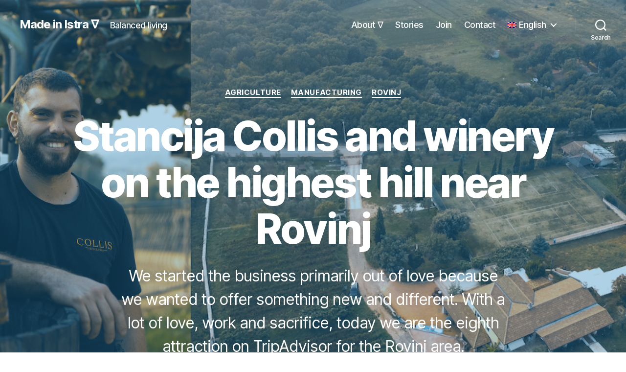

--- FILE ---
content_type: text/html; charset=UTF-8
request_url: https://madeinistra.org/mjesto/rovinj/vinarija-collis-rovinj/
body_size: 15577
content:
<!DOCTYPE html>

<html class="no-js" lang="hr">

	<head>

		<meta charset="UTF-8">
		<meta name="viewport" content="width=device-width, initial-scale=1.0" >

		<link rel="profile" href="https://gmpg.org/xfn/11">

		<meta name='robots' content='index, follow, max-image-preview:large, max-snippet:-1, max-video-preview:-1' />
<link rel="alternate" hreflang="hr" href="https://madeinistra.org/mjesto/rovinj/vinarija-collis-rovinj/" />
<link rel="alternate" hreflang="en" href="https://madeinistra.org/en/place/rovinj-en/vinarija-collis-rovinj/" />

	<!-- This site is optimized with the Yoast SEO plugin v17.0 - https://yoast.com/wordpress/plugins/seo/ -->
	<title>Stancija Collis i vinarija na najvišem brdu u okolici Rovinja - Made in Istra ∇</title>
	<meta name="description" content="Stancija i vinarija Collis krenula je iz ljubavi. Uz puno rada ali i odricanja danas smo osma atrakcija na TripAdvisoru za područje Rovinja." />
	<link rel="canonical" href="https://madeinistra.org/mjesto/rovinj/vinarija-collis-rovinj/" />
	<meta property="og:locale" content="hr_HR" />
	<meta property="og:type" content="article" />
	<meta property="og:title" content="Stancija Collis i vinarija na najvišem brdu u okolici Rovinja - Made in Istra ∇" />
	<meta property="og:description" content="Stancija i vinarija Collis krenula je iz ljubavi. Uz puno rada ali i odricanja danas smo osma atrakcija na TripAdvisoru za područje Rovinja." />
	<meta property="og:url" content="https://madeinistra.org/mjesto/rovinj/vinarija-collis-rovinj/" />
	<meta property="og:site_name" content="Made in Istra ∇" />
	<meta property="article:publisher" content="https://www.facebook.com/MadeInIstra" />
	<meta property="article:published_time" content="2021-09-05T18:17:44+00:00" />
	<meta property="article:modified_time" content="2021-09-05T18:37:56+00:00" />
	<meta property="og:image" content="https://madeinistra.org/wp-content/uploads/2021/09/Stancija-Collis.jpeg" />
	<meta property="og:image:width" content="1600" />
	<meta property="og:image:height" content="900" />
	<meta name="twitter:card" content="summary_large_image" />
	<meta name="twitter:creator" content="@MadeInIstra" />
	<meta name="twitter:site" content="@MadeInIstra" />
	<meta name="twitter:label1" content="Napisao/la" />
	<meta name="twitter:data1" content="Istrijan" />
	<meta name="twitter:label2" content="Procijenjeno vrijeme čitanja" />
	<meta name="twitter:data2" content="5 minuta" />
	<script type="application/ld+json" class="yoast-schema-graph">{"@context":"https://schema.org","@graph":[{"@type":"Organization","@id":"https://madeinistra.org/#organization","name":"Made in Istra","url":"https://madeinistra.org/","sameAs":["https://www.facebook.com/MadeInIstra","https://www.instagram.com/madeinistra/","https://www.youtube.com/channel/UC0tYEAzDsrmyxkbcQqzrCnQ","https://twitter.com/MadeInIstra"],"logo":{"@type":"ImageObject","@id":"https://madeinistra.org/#logo","inLanguage":"hr","url":"https://madeinistra.org/wp-content/uploads/2020/08/Frame-8-2.jpg","contentUrl":"https://madeinistra.org/wp-content/uploads/2020/08/Frame-8-2.jpg","width":960,"height":540,"caption":"Made in Istra"},"image":{"@id":"https://madeinistra.org/#logo"}},{"@type":"WebSite","@id":"https://madeinistra.org/#website","url":"https://madeinistra.org/","name":"Made in Istra \u2207","description":"Balanced living","publisher":{"@id":"https://madeinistra.org/#organization"},"potentialAction":[{"@type":"SearchAction","target":{"@type":"EntryPoint","urlTemplate":"https://madeinistra.org/?s={search_term_string}"},"query-input":"required name=search_term_string"}],"inLanguage":"hr"},{"@type":"ImageObject","@id":"https://madeinistra.org/mjesto/rovinj/vinarija-collis-rovinj/#primaryimage","inLanguage":"hr","url":"https://madeinistra.org/wp-content/uploads/2021/09/Stancija-Collis.jpeg","contentUrl":"https://madeinistra.org/wp-content/uploads/2021/09/Stancija-Collis.jpeg","width":1600,"height":900},{"@type":"WebPage","@id":"https://madeinistra.org/mjesto/rovinj/vinarija-collis-rovinj/#webpage","url":"https://madeinistra.org/mjesto/rovinj/vinarija-collis-rovinj/","name":"Stancija Collis i vinarija na najvi\u0161em brdu u okolici Rovinja - Made in Istra \u2207","isPartOf":{"@id":"https://madeinistra.org/#website"},"primaryImageOfPage":{"@id":"https://madeinistra.org/mjesto/rovinj/vinarija-collis-rovinj/#primaryimage"},"datePublished":"2021-09-05T18:17:44+00:00","dateModified":"2021-09-05T18:37:56+00:00","description":"Stancija i vinarija Collis krenula je iz ljubavi. Uz puno rada ali i odricanja danas smo osma atrakcija na TripAdvisoru za podru\u010dje Rovinja.","breadcrumb":{"@id":"https://madeinistra.org/mjesto/rovinj/vinarija-collis-rovinj/#breadcrumb"},"inLanguage":"hr","potentialAction":[{"@type":"ReadAction","target":["https://madeinistra.org/mjesto/rovinj/vinarija-collis-rovinj/"]}]},{"@type":"BreadcrumbList","@id":"https://madeinistra.org/mjesto/rovinj/vinarija-collis-rovinj/#breadcrumb","itemListElement":[{"@type":"ListItem","position":1,"name":"Home","item":"https://madeinistra.org/"},{"@type":"ListItem","position":2,"name":"Stancija Collis i vinarija na najvi\u0161em brdu u okolici Rovinja"}]},{"@type":"Article","@id":"https://madeinistra.org/mjesto/rovinj/vinarija-collis-rovinj/#article","isPartOf":{"@id":"https://madeinistra.org/mjesto/rovinj/vinarija-collis-rovinj/#webpage"},"author":{"@id":"https://madeinistra.org/#/schema/person/909046295586306603aca28aac661005"},"headline":"Stancija Collis i vinarija na najvi\u0161em brdu u okolici Rovinja","datePublished":"2021-09-05T18:17:44+00:00","dateModified":"2021-09-05T18:37:56+00:00","mainEntityOfPage":{"@id":"https://madeinistra.org/mjesto/rovinj/vinarija-collis-rovinj/#webpage"},"wordCount":328,"publisher":{"@id":"https://madeinistra.org/#organization"},"image":{"@id":"https://madeinistra.org/mjesto/rovinj/vinarija-collis-rovinj/#primaryimage"},"thumbnailUrl":"https://madeinistra.org/wp-content/uploads/2021/09/Stancija-Collis.jpeg","keywords":["Maslinovo ulje","mlijeko","Rovinj","sir","Vino"],"articleSection":["Poljoprivreda","Prera\u0111iva\u010dka industrija","Rovinj"],"inLanguage":"hr"},{"@type":"Person","@id":"https://madeinistra.org/#/schema/person/909046295586306603aca28aac661005","name":"Istrijan","image":{"@type":"ImageObject","@id":"https://madeinistra.org/#personlogo","inLanguage":"hr","url":"https://secure.gravatar.com/avatar/7ccef558e5206ceeeceb931f65c9a1f3?s=96&d=mm&r=g","contentUrl":"https://secure.gravatar.com/avatar/7ccef558e5206ceeeceb931f65c9a1f3?s=96&d=mm&r=g","caption":"Istrijan"},"sameAs":["https://madeinistra.org"],"url":"https://madeinistra.org/author/istrijan/"}]}</script>
	<!-- / Yoast SEO plugin. -->


<link rel='dns-prefetch' href='//www.googletagmanager.com' />
<link rel='dns-prefetch' href='//s.w.org' />
<link rel="alternate" type="application/rss+xml" title="Made in Istra ∇ &raquo; Kanal" href="https://madeinistra.org/feed/" />
<link rel="alternate" type="application/rss+xml" title="Made in Istra ∇ &raquo; Kanal komentara" href="https://madeinistra.org/comments/feed/" />
<link rel="alternate" type="application/rss+xml" title="Made in Istra ∇ &raquo; Stancija Collis i vinarija na najvišem brdu u okolici Rovinja Kanal komentara" href="https://madeinistra.org/mjesto/rovinj/vinarija-collis-rovinj/feed/" />
		<script>
			window._wpemojiSettings = {"baseUrl":"https:\/\/s.w.org\/images\/core\/emoji\/13.1.0\/72x72\/","ext":".png","svgUrl":"https:\/\/s.w.org\/images\/core\/emoji\/13.1.0\/svg\/","svgExt":".svg","source":{"concatemoji":"https:\/\/madeinistra.org\/wp-includes\/js\/wp-emoji-release.min.js?ver=5.8.12"}};
			!function(e,a,t){var n,r,o,i=a.createElement("canvas"),p=i.getContext&&i.getContext("2d");function s(e,t){var a=String.fromCharCode;p.clearRect(0,0,i.width,i.height),p.fillText(a.apply(this,e),0,0);e=i.toDataURL();return p.clearRect(0,0,i.width,i.height),p.fillText(a.apply(this,t),0,0),e===i.toDataURL()}function c(e){var t=a.createElement("script");t.src=e,t.defer=t.type="text/javascript",a.getElementsByTagName("head")[0].appendChild(t)}for(o=Array("flag","emoji"),t.supports={everything:!0,everythingExceptFlag:!0},r=0;r<o.length;r++)t.supports[o[r]]=function(e){if(!p||!p.fillText)return!1;switch(p.textBaseline="top",p.font="600 32px Arial",e){case"flag":return s([127987,65039,8205,9895,65039],[127987,65039,8203,9895,65039])?!1:!s([55356,56826,55356,56819],[55356,56826,8203,55356,56819])&&!s([55356,57332,56128,56423,56128,56418,56128,56421,56128,56430,56128,56423,56128,56447],[55356,57332,8203,56128,56423,8203,56128,56418,8203,56128,56421,8203,56128,56430,8203,56128,56423,8203,56128,56447]);case"emoji":return!s([10084,65039,8205,55357,56613],[10084,65039,8203,55357,56613])}return!1}(o[r]),t.supports.everything=t.supports.everything&&t.supports[o[r]],"flag"!==o[r]&&(t.supports.everythingExceptFlag=t.supports.everythingExceptFlag&&t.supports[o[r]]);t.supports.everythingExceptFlag=t.supports.everythingExceptFlag&&!t.supports.flag,t.DOMReady=!1,t.readyCallback=function(){t.DOMReady=!0},t.supports.everything||(n=function(){t.readyCallback()},a.addEventListener?(a.addEventListener("DOMContentLoaded",n,!1),e.addEventListener("load",n,!1)):(e.attachEvent("onload",n),a.attachEvent("onreadystatechange",function(){"complete"===a.readyState&&t.readyCallback()})),(n=t.source||{}).concatemoji?c(n.concatemoji):n.wpemoji&&n.twemoji&&(c(n.twemoji),c(n.wpemoji)))}(window,document,window._wpemojiSettings);
		</script>
		<style>
img.wp-smiley,
img.emoji {
	display: inline !important;
	border: none !important;
	box-shadow: none !important;
	height: 1em !important;
	width: 1em !important;
	margin: 0 .07em !important;
	vertical-align: -0.1em !important;
	background: none !important;
	padding: 0 !important;
}
</style>
	<link rel='stylesheet' id='sb_instagram_styles-css'  href='https://madeinistra.org/wp-content/plugins/instagram-feed/css/sbi-styles.min.css?ver=2.9.3.1' media='all' />
<link rel='stylesheet' id='wp-block-library-css'  href='https://madeinistra.org/wp-content/plugins/gutenberg/build/block-library/style.css?ver=11.4.1' media='all' />
<link rel='stylesheet' id='contact-form-7-css'  href='https://madeinistra.org/wp-content/plugins/contact-form-7/includes/css/styles.css?ver=5.4.2' media='all' />
<link rel='stylesheet' id='wpml-legacy-horizontal-list-0-css'  href='//madeinistra.org/wp-content/plugins/sitepress-multilingual-cms/templates/language-switchers/legacy-list-horizontal/style.css?ver=1' media='all' />
<style id='wpml-legacy-horizontal-list-0-inline-css'>
.wpml-ls-statics-footer a {color:#444444;background-color:#ffffff;}.wpml-ls-statics-footer a:hover,.wpml-ls-statics-footer a:focus {color:#000000;background-color:#eeeeee;}.wpml-ls-statics-footer .wpml-ls-current-language>a {color:#444444;background-color:#ffffff;}.wpml-ls-statics-footer .wpml-ls-current-language:hover>a, .wpml-ls-statics-footer .wpml-ls-current-language>a:focus {color:#000000;background-color:#eeeeee;}
</style>
<link rel='stylesheet' id='wpml-menu-item-0-css'  href='//madeinistra.org/wp-content/plugins/sitepress-multilingual-cms/templates/language-switchers/menu-item/style.css?ver=1' media='all' />
<link rel='stylesheet' id='twentytwenty-style-css'  href='https://madeinistra.org/wp-content/themes/twentytwenty/style.css?ver=1.8' media='all' />
<style id='twentytwenty-style-inline-css'>
.color-accent,.color-accent-hover:hover,.color-accent-hover:focus,:root .has-accent-color,.has-drop-cap:not(:focus):first-letter,.wp-block-button.is-style-outline,a { color: #177db4; }blockquote,.border-color-accent,.border-color-accent-hover:hover,.border-color-accent-hover:focus { border-color: #177db4; }button,.button,.faux-button,.wp-block-button__link,.wp-block-file .wp-block-file__button,input[type="button"],input[type="reset"],input[type="submit"],.bg-accent,.bg-accent-hover:hover,.bg-accent-hover:focus,:root .has-accent-background-color,.comment-reply-link { background-color: #177db4; }.fill-children-accent,.fill-children-accent * { fill: #177db4; }:root .has-background-color,button,.button,.faux-button,.wp-block-button__link,.wp-block-file__button,input[type="button"],input[type="reset"],input[type="submit"],.wp-block-button,.comment-reply-link,.has-background.has-primary-background-color:not(.has-text-color),.has-background.has-primary-background-color *:not(.has-text-color),.has-background.has-accent-background-color:not(.has-text-color),.has-background.has-accent-background-color *:not(.has-text-color) { color: #ffffff; }:root .has-background-background-color { background-color: #ffffff; }body,.entry-title a,:root .has-primary-color { color: #000000; }:root .has-primary-background-color { background-color: #000000; }cite,figcaption,.wp-caption-text,.post-meta,.entry-content .wp-block-archives li,.entry-content .wp-block-categories li,.entry-content .wp-block-latest-posts li,.wp-block-latest-comments__comment-date,.wp-block-latest-posts__post-date,.wp-block-embed figcaption,.wp-block-image figcaption,.wp-block-pullquote cite,.comment-metadata,.comment-respond .comment-notes,.comment-respond .logged-in-as,.pagination .dots,.entry-content hr:not(.has-background),hr.styled-separator,:root .has-secondary-color { color: #6d6d6d; }:root .has-secondary-background-color { background-color: #6d6d6d; }pre,fieldset,input,textarea,table,table *,hr { border-color: #dbdbdb; }caption,code,code,kbd,samp,.wp-block-table.is-style-stripes tbody tr:nth-child(odd),:root .has-subtle-background-background-color { background-color: #dbdbdb; }.wp-block-table.is-style-stripes { border-bottom-color: #dbdbdb; }.wp-block-latest-posts.is-grid li { border-top-color: #dbdbdb; }:root .has-subtle-background-color { color: #dbdbdb; }body:not(.overlay-header) .primary-menu > li > a,body:not(.overlay-header) .primary-menu > li > .icon,.modal-menu a,.footer-menu a, .footer-widgets a,#site-footer .wp-block-button.is-style-outline,.wp-block-pullquote:before,.singular:not(.overlay-header) .entry-header a,.archive-header a,.header-footer-group .color-accent,.header-footer-group .color-accent-hover:hover { color: #177db4; }.social-icons a,#site-footer button:not(.toggle),#site-footer .button,#site-footer .faux-button,#site-footer .wp-block-button__link,#site-footer .wp-block-file__button,#site-footer input[type="button"],#site-footer input[type="reset"],#site-footer input[type="submit"] { background-color: #177db4; }.social-icons a,body:not(.overlay-header) .primary-menu ul,.header-footer-group button,.header-footer-group .button,.header-footer-group .faux-button,.header-footer-group .wp-block-button:not(.is-style-outline) .wp-block-button__link,.header-footer-group .wp-block-file__button,.header-footer-group input[type="button"],.header-footer-group input[type="reset"],.header-footer-group input[type="submit"] { color: #ffffff; }#site-header,.footer-nav-widgets-wrapper,#site-footer,.menu-modal,.menu-modal-inner,.search-modal-inner,.archive-header,.singular .entry-header,.singular .featured-media:before,.wp-block-pullquote:before { background-color: #ffffff; }.header-footer-group,body:not(.overlay-header) #site-header .toggle,.menu-modal .toggle { color: #000000; }body:not(.overlay-header) .primary-menu ul { background-color: #000000; }body:not(.overlay-header) .primary-menu > li > ul:after { border-bottom-color: #000000; }body:not(.overlay-header) .primary-menu ul ul:after { border-left-color: #000000; }.site-description,body:not(.overlay-header) .toggle-inner .toggle-text,.widget .post-date,.widget .rss-date,.widget_archive li,.widget_categories li,.widget cite,.widget_pages li,.widget_meta li,.widget_nav_menu li,.powered-by-wordpress,.to-the-top,.singular .entry-header .post-meta,.singular:not(.overlay-header) .entry-header .post-meta a { color: #6d6d6d; }.header-footer-group pre,.header-footer-group fieldset,.header-footer-group input,.header-footer-group textarea,.header-footer-group table,.header-footer-group table *,.footer-nav-widgets-wrapper,#site-footer,.menu-modal nav *,.footer-widgets-outer-wrapper,.footer-top { border-color: #dbdbdb; }.header-footer-group table caption,body:not(.overlay-header) .header-inner .toggle-wrapper::before { background-color: #dbdbdb; }
</style>
<link rel='stylesheet' id='twentytwenty-print-style-css'  href='https://madeinistra.org/wp-content/themes/twentytwenty/print.css?ver=1.8' media='print' />
<script src='https://madeinistra.org/wp-content/themes/twentytwenty/assets/js/index.js?ver=1.8' id='twentytwenty-js-js' async></script>
<script id='wpml-browser-redirect-js-extra'>
var wpml_browser_redirect_params = {"pageLanguage":"hr","languageUrls":{"hr":"https:\/\/madeinistra.org\/mjesto\/rovinj\/vinarija-collis-rovinj\/","en_us":"https:\/\/madeinistra.org\/en\/place\/rovinj-en\/vinarija-collis-rovinj\/","en":"https:\/\/madeinistra.org\/en\/place\/rovinj-en\/vinarija-collis-rovinj\/","us":"https:\/\/madeinistra.org\/en\/place\/rovinj-en\/vinarija-collis-rovinj\/"},"cookie":{"name":"_icl_visitor_lang_js","domain":"madeinistra.org","path":"\/","expiration":2400}};
</script>
<script src='https://madeinistra.org/wp-content/plugins/sitepress-multilingual-cms/dist/js/browser-redirect/app.js?ver=4.4.8' id='wpml-browser-redirect-js'></script>
<script src='https://www.googletagmanager.com/gtag/js?id=UA-7594048-12' id='google_gtagjs-js' async></script>
<script id='google_gtagjs-js-after'>
window.dataLayer = window.dataLayer || [];function gtag(){dataLayer.push(arguments);}
gtag('set', 'linker', {"domains":["madeinistra.org"]} );
gtag("js", new Date());
gtag("set", "developer_id.dZTNiMT", true);
gtag("config", "UA-7594048-12", {"anonymize_ip":true});
</script>
<link rel="https://api.w.org/" href="https://madeinistra.org/wp-json/" /><link rel="alternate" type="application/json" href="https://madeinistra.org/wp-json/wp/v2/posts/991" /><link rel="EditURI" type="application/rsd+xml" title="RSD" href="https://madeinistra.org/xmlrpc.php?rsd" />
<link rel="wlwmanifest" type="application/wlwmanifest+xml" href="https://madeinistra.org/wp-includes/wlwmanifest.xml" /> 
<meta name="generator" content="WordPress 5.8.12" />
<link rel='shortlink' href='https://madeinistra.org/?p=991' />
<link rel="alternate" type="application/json+oembed" href="https://madeinistra.org/wp-json/oembed/1.0/embed?url=https%3A%2F%2Fmadeinistra.org%2Fmjesto%2Frovinj%2Fvinarija-collis-rovinj%2F" />
<link rel="alternate" type="text/xml+oembed" href="https://madeinistra.org/wp-json/oembed/1.0/embed?url=https%3A%2F%2Fmadeinistra.org%2Fmjesto%2Frovinj%2Fvinarija-collis-rovinj%2F&#038;format=xml" />
<meta name="generator" content="Site Kit by Google 1.40.0" /><meta name="generator" content="WPML ver:4.4.8 stt:22,1;" />
	<script>document.documentElement.className = document.documentElement.className.replace( 'no-js', 'js' );</script>
	<style id="custom-background-css">
body.custom-background { background-color: #ffffff; }
</style>
	<link rel="icon" href="https://madeinistra.org/wp-content/uploads/2020/04/cropped-Frame-3-1-32x32.png" sizes="32x32" />
<link rel="icon" href="https://madeinistra.org/wp-content/uploads/2020/04/cropped-Frame-3-1-192x192.png" sizes="192x192" />
<link rel="apple-touch-icon" href="https://madeinistra.org/wp-content/uploads/2020/04/cropped-Frame-3-1-180x180.png" />
<meta name="msapplication-TileImage" content="https://madeinistra.org/wp-content/uploads/2020/04/cropped-Frame-3-1-270x270.png" />
		<style id="wp-custom-css">
			div.post-meta-wrapper {
	display: none		</style>
		
	</head>

	<body class="post-template post-template-templates post-template-template-cover post-template-templatestemplate-cover-php single single-post postid-991 single-format-standard custom-background wp-embed-responsive singular overlay-header enable-search-modal has-post-thumbnail has-single-pagination showing-comments show-avatars template-cover footer-top-visible reduced-spacing">

		<a class="skip-link screen-reader-text" href="#site-content">Skoči do sadržaja</a>
		<header id="site-header" class="header-footer-group" role="banner">

			<div class="header-inner section-inner">

				<div class="header-titles-wrapper">

					
						<button class="toggle search-toggle mobile-search-toggle" data-toggle-target=".search-modal" data-toggle-body-class="showing-search-modal" data-set-focus=".search-modal .search-field" aria-expanded="false">
							<span class="toggle-inner">
								<span class="toggle-icon">
									<svg class="svg-icon" aria-hidden="true" role="img" focusable="false" xmlns="http://www.w3.org/2000/svg" width="23" height="23" viewBox="0 0 23 23"><path d="M38.710696,48.0601792 L43,52.3494831 L41.3494831,54 L37.0601792,49.710696 C35.2632422,51.1481185 32.9839107,52.0076499 30.5038249,52.0076499 C24.7027226,52.0076499 20,47.3049272 20,41.5038249 C20,35.7027226 24.7027226,31 30.5038249,31 C36.3049272,31 41.0076499,35.7027226 41.0076499,41.5038249 C41.0076499,43.9839107 40.1481185,46.2632422 38.710696,48.0601792 Z M36.3875844,47.1716785 C37.8030221,45.7026647 38.6734666,43.7048964 38.6734666,41.5038249 C38.6734666,36.9918565 35.0157934,33.3341833 30.5038249,33.3341833 C25.9918565,33.3341833 22.3341833,36.9918565 22.3341833,41.5038249 C22.3341833,46.0157934 25.9918565,49.6734666 30.5038249,49.6734666 C32.7048964,49.6734666 34.7026647,48.8030221 36.1716785,47.3875844 C36.2023931,47.347638 36.2360451,47.3092237 36.2726343,47.2726343 C36.3092237,47.2360451 36.347638,47.2023931 36.3875844,47.1716785 Z" transform="translate(-20 -31)" /></svg>								</span>
								<span class="toggle-text">Pretraži</span>
							</span>
						</button><!-- .search-toggle -->

					
					<div class="header-titles">

						<div class="site-title faux-heading"><a href="https://madeinistra.org/">Made in Istra ∇</a></div><div class="site-description">Balanced living</div><!-- .site-description -->
					</div><!-- .header-titles -->

					<button class="toggle nav-toggle mobile-nav-toggle" data-toggle-target=".menu-modal"  data-toggle-body-class="showing-menu-modal" aria-expanded="false" data-set-focus=".close-nav-toggle">
						<span class="toggle-inner">
							<span class="toggle-icon">
								<svg class="svg-icon" aria-hidden="true" role="img" focusable="false" xmlns="http://www.w3.org/2000/svg" width="26" height="7" viewBox="0 0 26 7"><path fill-rule="evenodd" d="M332.5,45 C330.567003,45 329,43.4329966 329,41.5 C329,39.5670034 330.567003,38 332.5,38 C334.432997,38 336,39.5670034 336,41.5 C336,43.4329966 334.432997,45 332.5,45 Z M342,45 C340.067003,45 338.5,43.4329966 338.5,41.5 C338.5,39.5670034 340.067003,38 342,38 C343.932997,38 345.5,39.5670034 345.5,41.5 C345.5,43.4329966 343.932997,45 342,45 Z M351.5,45 C349.567003,45 348,43.4329966 348,41.5 C348,39.5670034 349.567003,38 351.5,38 C353.432997,38 355,39.5670034 355,41.5 C355,43.4329966 353.432997,45 351.5,45 Z" transform="translate(-329 -38)" /></svg>							</span>
							<span class="toggle-text">Izbornik</span>
						</span>
					</button><!-- .nav-toggle -->

				</div><!-- .header-titles-wrapper -->

				<div class="header-navigation-wrapper">

					
							<nav class="primary-menu-wrapper" aria-label="Vodoravan" role="navigation">

								<ul class="primary-menu reset-list-style">

								<li id="menu-item-267" class="menu-item menu-item-type-post_type menu-item-object-page current_page_parent menu-item-267"><a href="https://madeinistra.org/price/">Priče</a></li>
<li id="menu-item-263" class="menu-item menu-item-type-post_type menu-item-object-page menu-item-263"><a href="https://madeinistra.org/pridruzi-se-%e2%88%87/">Pridruži se ∇</a></li>
<li id="menu-item-262" class="menu-item menu-item-type-post_type menu-item-object-page menu-item-262"><a href="https://madeinistra.org/kontak/">Kontakt</a></li>
<li id="menu-item-wpml-ls-5-hr" class="menu-item wpml-ls-slot-5 wpml-ls-item wpml-ls-item-hr wpml-ls-current-language wpml-ls-menu-item wpml-ls-first-item menu-item-type-wpml_ls_menu_item menu-item-object-wpml_ls_menu_item menu-item-has-children menu-item-wpml-ls-5-hr"><a title="Hrvatski" href="https://madeinistra.org/mjesto/rovinj/vinarija-collis-rovinj/"><img class="wpml-ls-flag" src="https://madeinistra.org/wp-content/plugins/sitepress-multilingual-cms/res/flags/hr.png" alt=""><span class="wpml-ls-native" lang="hr">Hrvatski</span></a><span class="icon"></span>
<ul class="sub-menu">
	<li id="menu-item-wpml-ls-5-en" class="menu-item wpml-ls-slot-5 wpml-ls-item wpml-ls-item-en wpml-ls-menu-item wpml-ls-last-item menu-item-type-wpml_ls_menu_item menu-item-object-wpml_ls_menu_item menu-item-wpml-ls-5-en"><a title="English" href="https://madeinistra.org/en/place/rovinj-en/vinarija-collis-rovinj/"><img class="wpml-ls-flag" src="https://madeinistra.org/wp-content/plugins/sitepress-multilingual-cms/res/flags/en.png" alt=""><span class="wpml-ls-native" lang="en">English</span></a></li>
</ul>
</li>

								</ul>

							</nav><!-- .primary-menu-wrapper -->

						
						<div class="header-toggles hide-no-js">

						
							<div class="toggle-wrapper search-toggle-wrapper">

								<button class="toggle search-toggle desktop-search-toggle" data-toggle-target=".search-modal" data-toggle-body-class="showing-search-modal" data-set-focus=".search-modal .search-field" aria-expanded="false">
									<span class="toggle-inner">
										<svg class="svg-icon" aria-hidden="true" role="img" focusable="false" xmlns="http://www.w3.org/2000/svg" width="23" height="23" viewBox="0 0 23 23"><path d="M38.710696,48.0601792 L43,52.3494831 L41.3494831,54 L37.0601792,49.710696 C35.2632422,51.1481185 32.9839107,52.0076499 30.5038249,52.0076499 C24.7027226,52.0076499 20,47.3049272 20,41.5038249 C20,35.7027226 24.7027226,31 30.5038249,31 C36.3049272,31 41.0076499,35.7027226 41.0076499,41.5038249 C41.0076499,43.9839107 40.1481185,46.2632422 38.710696,48.0601792 Z M36.3875844,47.1716785 C37.8030221,45.7026647 38.6734666,43.7048964 38.6734666,41.5038249 C38.6734666,36.9918565 35.0157934,33.3341833 30.5038249,33.3341833 C25.9918565,33.3341833 22.3341833,36.9918565 22.3341833,41.5038249 C22.3341833,46.0157934 25.9918565,49.6734666 30.5038249,49.6734666 C32.7048964,49.6734666 34.7026647,48.8030221 36.1716785,47.3875844 C36.2023931,47.347638 36.2360451,47.3092237 36.2726343,47.2726343 C36.3092237,47.2360451 36.347638,47.2023931 36.3875844,47.1716785 Z" transform="translate(-20 -31)" /></svg>										<span class="toggle-text">Pretraži</span>
									</span>
								</button><!-- .search-toggle -->

							</div>

							
						</div><!-- .header-toggles -->
						
				</div><!-- .header-navigation-wrapper -->

			</div><!-- .header-inner -->

			<div class="search-modal cover-modal header-footer-group" data-modal-target-string=".search-modal">

	<div class="search-modal-inner modal-inner">

		<div class="section-inner">

			<form role="search" aria-label="Pretraga za:" method="get" class="search-form" action="https://madeinistra.org/">
	<label for="search-form-1">
		<span class="screen-reader-text">Pretraga za:</span>
		<input type="search" id="search-form-1" class="search-field" placeholder="Pretraga &hellip;" value="" name="s" />
	</label>
	<input type="submit" class="search-submit" value="Traži" />
</form>

			<button class="toggle search-untoggle close-search-toggle fill-children-current-color" data-toggle-target=".search-modal" data-toggle-body-class="showing-search-modal" data-set-focus=".search-modal .search-field">
				<span class="screen-reader-text">Zatvori pretragu</span>
				<svg class="svg-icon" aria-hidden="true" role="img" focusable="false" xmlns="http://www.w3.org/2000/svg" width="16" height="16" viewBox="0 0 16 16"><polygon fill="" fill-rule="evenodd" points="6.852 7.649 .399 1.195 1.445 .149 7.899 6.602 14.352 .149 15.399 1.195 8.945 7.649 15.399 14.102 14.352 15.149 7.899 8.695 1.445 15.149 .399 14.102" /></svg>			</button><!-- .search-toggle -->

		</div><!-- .section-inner -->

	</div><!-- .search-modal-inner -->

</div><!-- .menu-modal -->

		</header><!-- #site-header -->

		
<div class="menu-modal cover-modal header-footer-group" data-modal-target-string=".menu-modal">

	<div class="menu-modal-inner modal-inner">

		<div class="menu-wrapper section-inner">

			<div class="menu-top">

				<button class="toggle close-nav-toggle fill-children-current-color" data-toggle-target=".menu-modal" data-toggle-body-class="showing-menu-modal" aria-expanded="false" data-set-focus=".menu-modal">
					<span class="toggle-text">Zatvori izbornik</span>
					<svg class="svg-icon" aria-hidden="true" role="img" focusable="false" xmlns="http://www.w3.org/2000/svg" width="16" height="16" viewBox="0 0 16 16"><polygon fill="" fill-rule="evenodd" points="6.852 7.649 .399 1.195 1.445 .149 7.899 6.602 14.352 .149 15.399 1.195 8.945 7.649 15.399 14.102 14.352 15.149 7.899 8.695 1.445 15.149 .399 14.102" /></svg>				</button><!-- .nav-toggle -->

				
					<nav class="mobile-menu" aria-label="Mobilan" role="navigation">

						<ul class="modal-menu reset-list-style">

						<li class="menu-item menu-item-type-post_type menu-item-object-page current_page_parent menu-item-267"><div class="ancestor-wrapper"><a href="https://madeinistra.org/price/">Priče</a></div><!-- .ancestor-wrapper --></li>
<li class="menu-item menu-item-type-post_type menu-item-object-page menu-item-263"><div class="ancestor-wrapper"><a href="https://madeinistra.org/pridruzi-se-%e2%88%87/">Pridruži se ∇</a></div><!-- .ancestor-wrapper --></li>
<li class="menu-item menu-item-type-post_type menu-item-object-page menu-item-262"><div class="ancestor-wrapper"><a href="https://madeinistra.org/kontak/">Kontakt</a></div><!-- .ancestor-wrapper --></li>
<li class="menu-item wpml-ls-slot-5 wpml-ls-item wpml-ls-item-hr wpml-ls-current-language wpml-ls-menu-item wpml-ls-first-item menu-item-type-wpml_ls_menu_item menu-item-object-wpml_ls_menu_item menu-item-has-children menu-item-wpml-ls-5-hr"><div class="ancestor-wrapper"><a title="Hrvatski" href="https://madeinistra.org/mjesto/rovinj/vinarija-collis-rovinj/"><img class="wpml-ls-flag" src="https://madeinistra.org/wp-content/plugins/sitepress-multilingual-cms/res/flags/hr.png" alt=""><span class="wpml-ls-native" lang="hr">Hrvatski</span></a><button class="toggle sub-menu-toggle fill-children-current-color" data-toggle-target=".menu-modal .menu-item-wpml-ls-5-hr > .sub-menu" data-toggle-type="slidetoggle" data-toggle-duration="250" aria-expanded="false"><span class="screen-reader-text">Prikaži pod-izbornik</span><svg class="svg-icon" aria-hidden="true" role="img" focusable="false" xmlns="http://www.w3.org/2000/svg" width="20" height="12" viewBox="0 0 20 12"><polygon fill="" fill-rule="evenodd" points="1319.899 365.778 1327.678 358 1329.799 360.121 1319.899 370.021 1310 360.121 1312.121 358" transform="translate(-1310 -358)" /></svg></button></div><!-- .ancestor-wrapper -->
<ul class="sub-menu">
	<li class="menu-item wpml-ls-slot-5 wpml-ls-item wpml-ls-item-en wpml-ls-menu-item wpml-ls-last-item menu-item-type-wpml_ls_menu_item menu-item-object-wpml_ls_menu_item menu-item-wpml-ls-5-en"><div class="ancestor-wrapper"><a title="English" href="https://madeinistra.org/en/place/rovinj-en/vinarija-collis-rovinj/"><img class="wpml-ls-flag" src="https://madeinistra.org/wp-content/plugins/sitepress-multilingual-cms/res/flags/en.png" alt=""><span class="wpml-ls-native" lang="en">English</span></a></div><!-- .ancestor-wrapper --></li>
</ul>
</li>

						</ul>

					</nav>

					
			</div><!-- .menu-top -->

			<div class="menu-bottom">

				
					<nav aria-label="Otvori poveznice društvenih mreža" role="navigation">
						<ul class="social-menu reset-list-style social-icons fill-children-current-color">

							<li id="menu-item-104" class="menu-item menu-item-type-custom menu-item-object-custom menu-item-104"><a href="https://www.facebook.com/MadeInIstra"><span class="screen-reader-text">Facebook</span><svg class="svg-icon" aria-hidden="true" role="img" focusable="false" width="24" height="24" viewBox="0 0 24 24" xmlns="http://www.w3.org/2000/svg"><path d="M12 2C6.5 2 2 6.5 2 12c0 5 3.7 9.1 8.4 9.9v-7H7.9V12h2.5V9.8c0-2.5 1.5-3.9 3.8-3.9 1.1 0 2.2.2 2.2.2v2.5h-1.3c-1.2 0-1.6.8-1.6 1.6V12h2.8l-.4 2.9h-2.3v7C18.3 21.1 22 17 22 12c0-5.5-4.5-10-10-10z"></path></svg></a></li>
<li id="menu-item-105" class="menu-item menu-item-type-custom menu-item-object-custom menu-item-105"><a href="https://www.instagram.com/madeinistra/"><span class="screen-reader-text">Instagram</span><svg class="svg-icon" aria-hidden="true" role="img" focusable="false" width="24" height="24" viewBox="0 0 24 24" xmlns="http://www.w3.org/2000/svg"><path d="M12,4.622c2.403,0,2.688,0.009,3.637,0.052c0.877,0.04,1.354,0.187,1.671,0.31c0.42,0.163,0.72,0.358,1.035,0.673 c0.315,0.315,0.51,0.615,0.673,1.035c0.123,0.317,0.27,0.794,0.31,1.671c0.043,0.949,0.052,1.234,0.052,3.637 s-0.009,2.688-0.052,3.637c-0.04,0.877-0.187,1.354-0.31,1.671c-0.163,0.42-0.358,0.72-0.673,1.035 c-0.315,0.315-0.615,0.51-1.035,0.673c-0.317,0.123-0.794,0.27-1.671,0.31c-0.949,0.043-1.233,0.052-3.637,0.052 s-2.688-0.009-3.637-0.052c-0.877-0.04-1.354-0.187-1.671-0.31c-0.42-0.163-0.72-0.358-1.035-0.673 c-0.315-0.315-0.51-0.615-0.673-1.035c-0.123-0.317-0.27-0.794-0.31-1.671C4.631,14.688,4.622,14.403,4.622,12 s0.009-2.688,0.052-3.637c0.04-0.877,0.187-1.354,0.31-1.671c0.163-0.42,0.358-0.72,0.673-1.035 c0.315-0.315,0.615-0.51,1.035-0.673c0.317-0.123,0.794-0.27,1.671-0.31C9.312,4.631,9.597,4.622,12,4.622 M12,3 C9.556,3,9.249,3.01,8.289,3.054C7.331,3.098,6.677,3.25,6.105,3.472C5.513,3.702,5.011,4.01,4.511,4.511 c-0.5,0.5-0.808,1.002-1.038,1.594C3.25,6.677,3.098,7.331,3.054,8.289C3.01,9.249,3,9.556,3,12c0,2.444,0.01,2.751,0.054,3.711 c0.044,0.958,0.196,1.612,0.418,2.185c0.23,0.592,0.538,1.094,1.038,1.594c0.5,0.5,1.002,0.808,1.594,1.038 c0.572,0.222,1.227,0.375,2.185,0.418C9.249,20.99,9.556,21,12,21s2.751-0.01,3.711-0.054c0.958-0.044,1.612-0.196,2.185-0.418 c0.592-0.23,1.094-0.538,1.594-1.038c0.5-0.5,0.808-1.002,1.038-1.594c0.222-0.572,0.375-1.227,0.418-2.185 C20.99,14.751,21,14.444,21,12s-0.01-2.751-0.054-3.711c-0.044-0.958-0.196-1.612-0.418-2.185c-0.23-0.592-0.538-1.094-1.038-1.594 c-0.5-0.5-1.002-0.808-1.594-1.038c-0.572-0.222-1.227-0.375-2.185-0.418C14.751,3.01,14.444,3,12,3L12,3z M12,7.378 c-2.552,0-4.622,2.069-4.622,4.622S9.448,16.622,12,16.622s4.622-2.069,4.622-4.622S14.552,7.378,12,7.378z M12,15 c-1.657,0-3-1.343-3-3s1.343-3,3-3s3,1.343,3,3S13.657,15,12,15z M16.804,6.116c-0.596,0-1.08,0.484-1.08,1.08 s0.484,1.08,1.08,1.08c0.596,0,1.08-0.484,1.08-1.08S17.401,6.116,16.804,6.116z"></path></svg></a></li>
<li id="menu-item-369" class="menu-item menu-item-type-custom menu-item-object-custom menu-item-369"><a href="https://www.youtube.com/channel/UC0tYEAzDsrmyxkbcQqzrCnQ"><span class="screen-reader-text">YouTube</span><svg class="svg-icon" aria-hidden="true" role="img" focusable="false" width="24" height="24" viewBox="0 0 24 24" xmlns="http://www.w3.org/2000/svg"><path d="M21.8,8.001c0,0-0.195-1.378-0.795-1.985c-0.76-0.797-1.613-0.801-2.004-0.847c-2.799-0.202-6.997-0.202-6.997-0.202 h-0.009c0,0-4.198,0-6.997,0.202C4.608,5.216,3.756,5.22,2.995,6.016C2.395,6.623,2.2,8.001,2.2,8.001S2,9.62,2,11.238v1.517 c0,1.618,0.2,3.237,0.2,3.237s0.195,1.378,0.795,1.985c0.761,0.797,1.76,0.771,2.205,0.855c1.6,0.153,6.8,0.201,6.8,0.201 s4.203-0.006,7.001-0.209c0.391-0.047,1.243-0.051,2.004-0.847c0.6-0.607,0.795-1.985,0.795-1.985s0.2-1.618,0.2-3.237v-1.517 C22,9.62,21.8,8.001,21.8,8.001z M9.935,14.594l-0.001-5.62l5.404,2.82L9.935,14.594z"></path></svg></a></li>
<li id="menu-item-426" class="menu-item menu-item-type-custom menu-item-object-custom menu-item-426"><a href="https://twitter.com/MadeInIstra"><span class="screen-reader-text">Twitter</span><svg class="svg-icon" aria-hidden="true" role="img" focusable="false" width="24" height="24" viewBox="0 0 24 24" xmlns="http://www.w3.org/2000/svg"><path d="M22.23,5.924c-0.736,0.326-1.527,0.547-2.357,0.646c0.847-0.508,1.498-1.312,1.804-2.27 c-0.793,0.47-1.671,0.812-2.606,0.996C18.324,4.498,17.257,4,16.077,4c-2.266,0-4.103,1.837-4.103,4.103 c0,0.322,0.036,0.635,0.106,0.935C8.67,8.867,5.647,7.234,3.623,4.751C3.27,5.357,3.067,6.062,3.067,6.814 c0,1.424,0.724,2.679,1.825,3.415c-0.673-0.021-1.305-0.206-1.859-0.513c0,0.017,0,0.034,0,0.052c0,1.988,1.414,3.647,3.292,4.023 c-0.344,0.094-0.707,0.144-1.081,0.144c-0.264,0-0.521-0.026-0.772-0.074c0.522,1.63,2.038,2.816,3.833,2.85 c-1.404,1.1-3.174,1.756-5.096,1.756c-0.331,0-0.658-0.019-0.979-0.057c1.816,1.164,3.973,1.843,6.29,1.843 c7.547,0,11.675-6.252,11.675-11.675c0-0.178-0.004-0.355-0.012-0.531C20.985,7.47,21.68,6.747,22.23,5.924z"></path></svg></a></li>
<li id="menu-item-469" class="menu-item menu-item-type-custom menu-item-object-custom menu-item-469"><a href="https://www.pinterest.com/madeinistra/"><span class="screen-reader-text">Pinterest</span><svg class="svg-icon" aria-hidden="true" role="img" focusable="false" width="24" height="24" viewBox="0 0 24 24" xmlns="http://www.w3.org/2000/svg"><path d="M12.289,2C6.617,2,3.606,5.648,3.606,9.622c0,1.846,1.025,4.146,2.666,4.878c0.25,0.111,0.381,0.063,0.439-0.169 c0.044-0.175,0.267-1.029,0.365-1.428c0.032-0.128,0.017-0.237-0.091-0.362C6.445,11.911,6.01,10.75,6.01,9.668 c0-2.777,2.194-5.464,5.933-5.464c3.23,0,5.49,2.108,5.49,5.122c0,3.407-1.794,5.768-4.13,5.768c-1.291,0-2.257-1.021-1.948-2.277 c0.372-1.495,1.089-3.112,1.089-4.191c0-0.967-0.542-1.775-1.663-1.775c-1.319,0-2.379,1.309-2.379,3.059 c0,1.115,0.394,1.869,0.394,1.869s-1.302,5.279-1.54,6.261c-0.405,1.666,0.053,4.368,0.094,4.604 c0.021,0.126,0.167,0.169,0.25,0.063c0.129-0.165,1.699-2.419,2.142-4.051c0.158-0.59,0.817-2.995,0.817-2.995 c0.43,0.784,1.681,1.446,3.013,1.446c3.963,0,6.822-3.494,6.822-7.833C20.394,5.112,16.849,2,12.289,2"></path></svg></a></li>

						</ul>
					</nav><!-- .social-menu -->

				
			</div><!-- .menu-bottom -->

		</div><!-- .menu-wrapper -->

	</div><!-- .menu-modal-inner -->

</div><!-- .menu-modal -->

<main id="site-content" role="main">

	
<article class="post-991 post type-post status-publish format-standard has-post-thumbnail hentry category-poljoprivreda category-preradivacka-industrija category-rovinj tag-maslinovo-ulje tag-mlijeko tag-rovinj tag-sir tag-vino" id="post-991">
	
	<div class="cover-header  bg-image" style="background-image: url( https://madeinistra.org/wp-content/uploads/2021/09/Stancija-Collis.jpeg );">
		<div class="cover-header-inner-wrapper screen-height">
			<div class="cover-header-inner">
				<div class="cover-color-overlay color-accent opacity-35" style="color: #177db4;"></div>

					<header class="entry-header has-text-align-center">
						<div class="entry-header-inner section-inner medium">

							
								<div class="entry-categories">
									<span class="screen-reader-text">Kategorije</span>
									<div class="entry-categories-inner">
										<a href="https://madeinistra.org/category/poljoprivreda/" rel="category tag">Poljoprivreda</a> <a href="https://madeinistra.org/category/preradivacka-industrija/" rel="category tag">Prerađivačka industrija</a> <a href="https://madeinistra.org/category/mjesto/rovinj/" rel="category tag">Rovinj</a>									</div><!-- .entry-categories-inner -->
								</div><!-- .entry-categories -->

								<h1 class="entry-title">Stancija Collis i vinarija na najvišem brdu u okolici Rovinja</h1>
									<div class="intro-text section-inner max-percentage small">
										<p>Krenuli smo u posao prvenstveno iz ljubavi jer smo htjeli ponuditi nešto novo i drugačije. Uz puno ljubavi, rada ali i odricanja danas smo osma atrakcija na TripAdvisoru za područje Rovinja.</p>
									</div>

									
		<div class="post-meta-wrapper post-meta-single post-meta-single-top">

			<ul class="post-meta">

									<li class="post-author meta-wrapper">
						<span class="meta-icon">
							<span class="screen-reader-text">Autor objave</span>
							<svg class="svg-icon" aria-hidden="true" role="img" focusable="false" xmlns="http://www.w3.org/2000/svg" width="18" height="20" viewBox="0 0 18 20"><path fill="" d="M18,19 C18,19.5522847 17.5522847,20 17,20 C16.4477153,20 16,19.5522847 16,19 L16,17 C16,15.3431458 14.6568542,14 13,14 L5,14 C3.34314575,14 2,15.3431458 2,17 L2,19 C2,19.5522847 1.55228475,20 1,20 C0.44771525,20 0,19.5522847 0,19 L0,17 C0,14.2385763 2.23857625,12 5,12 L13,12 C15.7614237,12 18,14.2385763 18,17 L18,19 Z M9,10 C6.23857625,10 4,7.76142375 4,5 C4,2.23857625 6.23857625,0 9,0 C11.7614237,0 14,2.23857625 14,5 C14,7.76142375 11.7614237,10 9,10 Z M9,8 C10.6568542,8 12,6.65685425 12,5 C12,3.34314575 10.6568542,2 9,2 C7.34314575,2 6,3.34314575 6,5 C6,6.65685425 7.34314575,8 9,8 Z" /></svg>						</span>
						<span class="meta-text">
							Autor <a href="https://madeinistra.org/author/istrijan/">Istrijan</a>						</span>
					</li>
										<li class="post-date meta-wrapper">
						<span class="meta-icon">
							<span class="screen-reader-text">Datum objave</span>
							<svg class="svg-icon" aria-hidden="true" role="img" focusable="false" xmlns="http://www.w3.org/2000/svg" width="18" height="19" viewBox="0 0 18 19"><path fill="" d="M4.60069444,4.09375 L3.25,4.09375 C2.47334957,4.09375 1.84375,4.72334957 1.84375,5.5 L1.84375,7.26736111 L16.15625,7.26736111 L16.15625,5.5 C16.15625,4.72334957 15.5266504,4.09375 14.75,4.09375 L13.3993056,4.09375 L13.3993056,4.55555556 C13.3993056,5.02154581 13.0215458,5.39930556 12.5555556,5.39930556 C12.0895653,5.39930556 11.7118056,5.02154581 11.7118056,4.55555556 L11.7118056,4.09375 L6.28819444,4.09375 L6.28819444,4.55555556 C6.28819444,5.02154581 5.9104347,5.39930556 5.44444444,5.39930556 C4.97845419,5.39930556 4.60069444,5.02154581 4.60069444,4.55555556 L4.60069444,4.09375 Z M6.28819444,2.40625 L11.7118056,2.40625 L11.7118056,1 C11.7118056,0.534009742 12.0895653,0.15625 12.5555556,0.15625 C13.0215458,0.15625 13.3993056,0.534009742 13.3993056,1 L13.3993056,2.40625 L14.75,2.40625 C16.4586309,2.40625 17.84375,3.79136906 17.84375,5.5 L17.84375,15.875 C17.84375,17.5836309 16.4586309,18.96875 14.75,18.96875 L3.25,18.96875 C1.54136906,18.96875 0.15625,17.5836309 0.15625,15.875 L0.15625,5.5 C0.15625,3.79136906 1.54136906,2.40625 3.25,2.40625 L4.60069444,2.40625 L4.60069444,1 C4.60069444,0.534009742 4.97845419,0.15625 5.44444444,0.15625 C5.9104347,0.15625 6.28819444,0.534009742 6.28819444,1 L6.28819444,2.40625 Z M1.84375,8.95486111 L1.84375,15.875 C1.84375,16.6516504 2.47334957,17.28125 3.25,17.28125 L14.75,17.28125 C15.5266504,17.28125 16.15625,16.6516504 16.15625,15.875 L16.15625,8.95486111 L1.84375,8.95486111 Z" /></svg>						</span>
						<span class="meta-text">
							<a href="https://madeinistra.org/mjesto/rovinj/vinarija-collis-rovinj/">5 rujna, 2021</a>
						</span>
					</li>
					
			</ul><!-- .post-meta -->

		</div><!-- .post-meta-wrapper -->

		
						</div><!-- .entry-header-inner -->
					</header><!-- .entry-header -->

			</div><!-- .cover-header-inner -->
		</div><!-- .cover-header-inner-wrapper -->
	</div><!-- .cover-header -->

	<div class="post-inner" id="post-inner">

		<div class="entry-content">

		
<p>Posjetili smo stanciju i vinariju Collis pokraj <a href="https://madeinistra.org/category/mjesto/rovinj/">Rovinja</a> gdje nas je ugostio Juraj, mladi vinar koji sa zanosom vodi imanje.</p>



<blockquote class="wp-block-quote"><p>Naše imanje Collis nalazi se na najvišem brdu u okolici Rovinja po čemu je i dobilo ime. Otvoreno je od 2015. godine za degustacije i vođene obilaske. Osim vinograda i maslinika držimo i domaće životinje; magarce, koze, krave i ovce. </p><p>U ponudi imamo 6 etiketa vina, maslinovo ulje, sir te magareće mlijeko koje proizvodimo isključivo po načelima ekološke poljoprivrede.</p><p>Krenuli smo u posao prvenstveno iz ljubavi jer smo htjeli ponuditi nešto novo i drugačije. Uz puno ljubavi, rada ali i odricanja danas smo osma atrakcija na TripAdvisoru za područje Rovinja.</p><p>U budućnosti želimo ponuditi cjelokupni doživljaj prilikom posjete našeg imanja, od degustacije vrhunskog vina i maslinovog ulja, smještaja te dodira s prirodom.</p><cite>Juraj Mastilović, vinarija Collis</cite></blockquote>



<figure class="wp-block-gallery alignfull columns-5 is-cropped"><ul class="blocks-gallery-grid"><li class="blocks-gallery-item"><figure><img loading="lazy" width="1024" height="683" src="https://madeinistra.org/wp-content/uploads/2021/09/20201010-IMG_2507.jpg" alt="" data-id="977" data-full-url="https://madeinistra.org/wp-content/uploads/2021/09/20201010-IMG_2507.jpg" data-link="https://madeinistra.org/20201010-img_2507/" class="wp-image-977" srcset="https://madeinistra.org/wp-content/uploads/2021/09/20201010-IMG_2507.jpg 1024w, https://madeinistra.org/wp-content/uploads/2021/09/20201010-IMG_2507-300x200.jpg 300w, https://madeinistra.org/wp-content/uploads/2021/09/20201010-IMG_2507-768x512.jpg 768w" sizes="(max-width: 1024px) 100vw, 1024px" /><figcaption class="blocks-gallery-item__caption">Juraj Mastilović</figcaption></figure></li><li class="blocks-gallery-item"><figure><img loading="lazy" width="1024" height="576" src="https://madeinistra.org/wp-content/uploads/2021/09/20201010-DJI_0199.jpg" alt="" data-id="985" data-full-url="https://madeinistra.org/wp-content/uploads/2021/09/20201010-DJI_0199.jpg" data-link="https://madeinistra.org/20201010-dji_0199/" class="wp-image-985" srcset="https://madeinistra.org/wp-content/uploads/2021/09/20201010-DJI_0199.jpg 1024w, https://madeinistra.org/wp-content/uploads/2021/09/20201010-DJI_0199-300x169.jpg 300w, https://madeinistra.org/wp-content/uploads/2021/09/20201010-DJI_0199-768x432.jpg 768w" sizes="(max-width: 1024px) 100vw, 1024px" /><figcaption class="blocks-gallery-item__caption">Stancija Collis</figcaption></figure></li><li class="blocks-gallery-item"><figure><img loading="lazy" width="1024" height="390" src="https://madeinistra.org/wp-content/uploads/2021/09/20201010-DJI_0198.jpg" alt="" data-id="983" data-full-url="https://madeinistra.org/wp-content/uploads/2021/09/20201010-DJI_0198.jpg" data-link="https://madeinistra.org/20201010-dji_0198/" class="wp-image-983" srcset="https://madeinistra.org/wp-content/uploads/2021/09/20201010-DJI_0198.jpg 1024w, https://madeinistra.org/wp-content/uploads/2021/09/20201010-DJI_0198-300x114.jpg 300w, https://madeinistra.org/wp-content/uploads/2021/09/20201010-DJI_0198-768x293.jpg 768w" sizes="(max-width: 1024px) 100vw, 1024px" /><figcaption class="blocks-gallery-item__caption">Pogled sa stancije Collis</figcaption></figure></li><li class="blocks-gallery-item"><figure><img loading="lazy" width="1024" height="683" src="https://madeinistra.org/wp-content/uploads/2021/09/20201010-IMG_2532.jpg" alt="" data-id="969" data-full-url="https://madeinistra.org/wp-content/uploads/2021/09/20201010-IMG_2532.jpg" data-link="https://madeinistra.org/20201010-img_2532/" class="wp-image-969" srcset="https://madeinistra.org/wp-content/uploads/2021/09/20201010-IMG_2532.jpg 1024w, https://madeinistra.org/wp-content/uploads/2021/09/20201010-IMG_2532-300x200.jpg 300w, https://madeinistra.org/wp-content/uploads/2021/09/20201010-IMG_2532-768x512.jpg 768w" sizes="(max-width: 1024px) 100vw, 1024px" /><figcaption class="blocks-gallery-item__caption">Vina Collis</figcaption></figure></li><li class="blocks-gallery-item"><figure><img loading="lazy" width="1024" height="683" src="https://madeinistra.org/wp-content/uploads/2021/09/20201010-IMG_2588.jpg" alt="" data-id="951" data-full-url="https://madeinistra.org/wp-content/uploads/2021/09/20201010-IMG_2588.jpg" data-link="https://madeinistra.org/20201010-img_2588/" class="wp-image-951" srcset="https://madeinistra.org/wp-content/uploads/2021/09/20201010-IMG_2588.jpg 1024w, https://madeinistra.org/wp-content/uploads/2021/09/20201010-IMG_2588-300x200.jpg 300w, https://madeinistra.org/wp-content/uploads/2021/09/20201010-IMG_2588-768x512.jpg 768w" sizes="(max-width: 1024px) 100vw, 1024px" /><figcaption class="blocks-gallery-item__caption">Maslinovo ulje Collis</figcaption></figure></li><li class="blocks-gallery-item"><figure><img loading="lazy" width="683" height="1024" src="https://madeinistra.org/wp-content/uploads/2021/09/20201010-IMG_2520-683x1024.jpg" alt="" data-id="971" data-full-url="https://madeinistra.org/wp-content/uploads/2021/09/20201010-IMG_2520.jpg" data-link="https://madeinistra.org/20201010-img_2520/" class="wp-image-971" srcset="https://madeinistra.org/wp-content/uploads/2021/09/20201010-IMG_2520-683x1024.jpg 683w, https://madeinistra.org/wp-content/uploads/2021/09/20201010-IMG_2520-200x300.jpg 200w, https://madeinistra.org/wp-content/uploads/2021/09/20201010-IMG_2520-768x1152.jpg 768w, https://madeinistra.org/wp-content/uploads/2021/09/20201010-IMG_2520.jpg 1024w" sizes="(max-width: 683px) 100vw, 683px" /><figcaption class="blocks-gallery-item__caption">Juraj Mastilović</figcaption></figure></li><li class="blocks-gallery-item"><figure><img loading="lazy" width="768" height="1024" src="https://madeinistra.org/wp-content/uploads/2021/09/20201010-IMG_4162-768x1024.jpg" alt="" data-id="947" data-full-url="https://madeinistra.org/wp-content/uploads/2021/09/20201010-IMG_4162.jpg" data-link="https://madeinistra.org/20201010-img_4162/" class="wp-image-947" srcset="https://madeinistra.org/wp-content/uploads/2021/09/20201010-IMG_4162-768x1024.jpg 768w, https://madeinistra.org/wp-content/uploads/2021/09/20201010-IMG_4162-225x300.jpg 225w, https://madeinistra.org/wp-content/uploads/2021/09/20201010-IMG_4162.jpg 1024w" sizes="(max-width: 768px) 100vw, 768px" /></figure></li><li class="blocks-gallery-item"><figure><img loading="lazy" width="683" height="1024" src="https://madeinistra.org/wp-content/uploads/2021/09/20201010-IMG_2589-683x1024.jpg" alt="" data-id="949" data-full-url="https://madeinistra.org/wp-content/uploads/2021/09/20201010-IMG_2589.jpg" data-link="https://madeinistra.org/20201010-img_2589/" class="wp-image-949" srcset="https://madeinistra.org/wp-content/uploads/2021/09/20201010-IMG_2589-683x1024.jpg 683w, https://madeinistra.org/wp-content/uploads/2021/09/20201010-IMG_2589-200x300.jpg 200w, https://madeinistra.org/wp-content/uploads/2021/09/20201010-IMG_2589-768x1152.jpg 768w, https://madeinistra.org/wp-content/uploads/2021/09/20201010-IMG_2589.jpg 1024w" sizes="(max-width: 683px) 100vw, 683px" /></figure></li><li class="blocks-gallery-item"><figure><img loading="lazy" width="683" height="1024" src="https://madeinistra.org/wp-content/uploads/2021/09/20201010-IMG_2575-683x1024.jpg" alt="" data-id="987" data-full-url="https://madeinistra.org/wp-content/uploads/2021/09/20201010-IMG_2575.jpg" data-link="https://madeinistra.org/20201010-img_2575/" class="wp-image-987" srcset="https://madeinistra.org/wp-content/uploads/2021/09/20201010-IMG_2575-683x1024.jpg 683w, https://madeinistra.org/wp-content/uploads/2021/09/20201010-IMG_2575-200x300.jpg 200w, https://madeinistra.org/wp-content/uploads/2021/09/20201010-IMG_2575-768x1152.jpg 768w, https://madeinistra.org/wp-content/uploads/2021/09/20201010-IMG_2575.jpg 1024w" sizes="(max-width: 683px) 100vw, 683px" /></figure></li><li class="blocks-gallery-item"><figure><img loading="lazy" width="683" height="1024" src="https://madeinistra.org/wp-content/uploads/2021/09/20201010-IMG_2583-683x1024.jpg" alt="" data-id="945" data-full-url="https://madeinistra.org/wp-content/uploads/2021/09/20201010-IMG_2583.jpg" data-link="https://madeinistra.org/20201010-img_2583/" class="wp-image-945" srcset="https://madeinistra.org/wp-content/uploads/2021/09/20201010-IMG_2583-683x1024.jpg 683w, https://madeinistra.org/wp-content/uploads/2021/09/20201010-IMG_2583-200x300.jpg 200w, https://madeinistra.org/wp-content/uploads/2021/09/20201010-IMG_2583-768x1152.jpg 768w, https://madeinistra.org/wp-content/uploads/2021/09/20201010-IMG_2583.jpg 1024w" sizes="(max-width: 683px) 100vw, 683px" /></figure></li><li class="blocks-gallery-item"><figure><img loading="lazy" width="683" height="1024" src="https://madeinistra.org/wp-content/uploads/2021/09/20201010-IMG_2556-683x1024.jpg" alt="" data-id="961" data-full-url="https://madeinistra.org/wp-content/uploads/2021/09/20201010-IMG_2556.jpg" data-link="https://madeinistra.org/20201010-img_2556/" class="wp-image-961" srcset="https://madeinistra.org/wp-content/uploads/2021/09/20201010-IMG_2556-683x1024.jpg 683w, https://madeinistra.org/wp-content/uploads/2021/09/20201010-IMG_2556-200x300.jpg 200w, https://madeinistra.org/wp-content/uploads/2021/09/20201010-IMG_2556-768x1152.jpg 768w, https://madeinistra.org/wp-content/uploads/2021/09/20201010-IMG_2556.jpg 1024w" sizes="(max-width: 683px) 100vw, 683px" /><figcaption class="blocks-gallery-item__caption">Collis Malvazija</figcaption></figure></li><li class="blocks-gallery-item"><figure><img loading="lazy" width="683" height="1024" src="https://madeinistra.org/wp-content/uploads/2021/09/20201010-IMG_2558-683x1024.jpg" alt="" data-id="959" data-full-url="https://madeinistra.org/wp-content/uploads/2021/09/20201010-IMG_2558.jpg" data-link="https://madeinistra.org/20201010-img_2558/" class="wp-image-959" srcset="https://madeinistra.org/wp-content/uploads/2021/09/20201010-IMG_2558-683x1024.jpg 683w, https://madeinistra.org/wp-content/uploads/2021/09/20201010-IMG_2558-200x300.jpg 200w, https://madeinistra.org/wp-content/uploads/2021/09/20201010-IMG_2558-768x1152.jpg 768w, https://madeinistra.org/wp-content/uploads/2021/09/20201010-IMG_2558.jpg 1024w" sizes="(max-width: 683px) 100vw, 683px" /><figcaption class="blocks-gallery-item__caption">Collis Trinitas</figcaption></figure></li><li class="blocks-gallery-item"><figure><img loading="lazy" width="683" height="1024" src="https://madeinistra.org/wp-content/uploads/2021/09/20201010-IMG_2568-683x1024.jpg" alt="" data-id="957" data-full-url="https://madeinistra.org/wp-content/uploads/2021/09/20201010-IMG_2568.jpg" data-link="https://madeinistra.org/20201010-img_2568/" class="wp-image-957" srcset="https://madeinistra.org/wp-content/uploads/2021/09/20201010-IMG_2568-683x1024.jpg 683w, https://madeinistra.org/wp-content/uploads/2021/09/20201010-IMG_2568-200x300.jpg 200w, https://madeinistra.org/wp-content/uploads/2021/09/20201010-IMG_2568-768x1152.jpg 768w, https://madeinistra.org/wp-content/uploads/2021/09/20201010-IMG_2568.jpg 1024w" sizes="(max-width: 683px) 100vw, 683px" /><figcaption class="blocks-gallery-item__caption">Vita</figcaption></figure></li><li class="blocks-gallery-item"><figure><img loading="lazy" width="683" height="1024" src="https://madeinistra.org/wp-content/uploads/2021/09/20201010-IMG_2553-683x1024.jpg" alt="" data-id="963" data-full-url="https://madeinistra.org/wp-content/uploads/2021/09/20201010-IMG_2553.jpg" data-link="https://madeinistra.org/20201010-img_2553/" class="wp-image-963" srcset="https://madeinistra.org/wp-content/uploads/2021/09/20201010-IMG_2553-683x1024.jpg 683w, https://madeinistra.org/wp-content/uploads/2021/09/20201010-IMG_2553-200x300.jpg 200w, https://madeinistra.org/wp-content/uploads/2021/09/20201010-IMG_2553-768x1152.jpg 768w, https://madeinistra.org/wp-content/uploads/2021/09/20201010-IMG_2553.jpg 1024w" sizes="(max-width: 683px) 100vw, 683px" /></figure></li><li class="blocks-gallery-item"><figure><img loading="lazy" width="683" height="1024" src="https://madeinistra.org/wp-content/uploads/2021/09/20201010-IMG_2571-683x1024.jpg" alt="" data-id="955" data-full-url="https://madeinistra.org/wp-content/uploads/2021/09/20201010-IMG_2571.jpg" data-link="https://madeinistra.org/20201010-img_2571/" class="wp-image-955" srcset="https://madeinistra.org/wp-content/uploads/2021/09/20201010-IMG_2571-683x1024.jpg 683w, https://madeinistra.org/wp-content/uploads/2021/09/20201010-IMG_2571-200x300.jpg 200w, https://madeinistra.org/wp-content/uploads/2021/09/20201010-IMG_2571-768x1152.jpg 768w, https://madeinistra.org/wp-content/uploads/2021/09/20201010-IMG_2571.jpg 1024w" sizes="(max-width: 683px) 100vw, 683px" /></figure></li></ul></figure>



<h2>Vinarija Collis</h2>



<p>Stancija i vinarija Collis nalazi se na brdu južnije od Rovinja odakle se pruža jasan pogled na grad Rovinj i njegove otoke. Juraj nastavlja graditi na trudu i radu svojih roditelja te podiže profesionalnu vinariju. Obitelj vlastitim snagama garažu pretvara u vinariju, amatersku opremu zamjenjuje profesionalnom, a dotada mali obiteljski podrum pretvara u prostor za barique.</p>



<p>U ponudi imaju vina, sir te magareće mlijeko. Od etiketa su to pjenušac, malvazvija, rose, macerirana malvazija Vita, odležani teran Monteran, blend terana, merlota i cabernet sauvignona Trinitas.</p>



<p>Osim kušanja proizvoda na svojoj stanciji nude usluge organizacije vjenčanja, team buildinga,winefulness te profesionalnog kušanja vina.</p>



<div class="wp-block-cover alignfull has-background-dim"><img loading="lazy" width="1024" height="576" class="wp-block-cover__image-background wp-image-981" alt="" src="https://madeinistra.org/wp-content/uploads/2021/09/20201010-DJI_0201.jpg" data-object-fit="cover" srcset="https://madeinistra.org/wp-content/uploads/2021/09/20201010-DJI_0201.jpg 1024w, https://madeinistra.org/wp-content/uploads/2021/09/20201010-DJI_0201-300x169.jpg 300w, https://madeinistra.org/wp-content/uploads/2021/09/20201010-DJI_0201-768x432.jpg 768w" sizes="(max-width: 1024px) 100vw, 1024px" /><div class="wp-block-cover__inner-container">
<figure class="wp-block-pullquote"><blockquote><p>U budućnosti želimo ponuditi cjelokupni doživljaj prilikom posjete našeg imanja, od degustacije vrhunskog vina i maslinovog ulja, smještaja te dodira s prirodom.</p><cite>&#8211; Juraj Mastilović</cite></blockquote></figure>
</div></div>



<div class="wp-block-columns">
<div class="wp-block-column">
<figure class="wp-block-image size-large"><img loading="lazy" width="1024" height="750" src="https://madeinistra.org/wp-content/uploads/2021/09/collis-logo-1-1-1024x750.png" alt="" class="wp-image-995" srcset="https://madeinistra.org/wp-content/uploads/2021/09/collis-logo-1-1-1024x750.png 1024w, https://madeinistra.org/wp-content/uploads/2021/09/collis-logo-1-1-300x220.png 300w, https://madeinistra.org/wp-content/uploads/2021/09/collis-logo-1-1-768x562.png 768w, https://madeinistra.org/wp-content/uploads/2021/09/collis-logo-1-1.png 1168w" sizes="(max-width: 1024px) 100vw, 1024px" /></figure>
</div>



<div class="wp-block-column">
<h2>Stancija Collis</h2>



<p>Sarižol 11, Rovinj<br><a href="https://stancija-collis.com">https://stancija-collis.com</a><br><a href="https://stancija-collis.com">+385 98 944 8970</a><br>stancija.collis@gmail.com</p>
</div>
</div>

		</div><!-- .entry-content -->
		
		<div class="post-meta-wrapper post-meta-single post-meta-single-bottom">

			<ul class="post-meta">

									<li class="post-tags meta-wrapper">
						<span class="meta-icon">
							<span class="screen-reader-text">Oznake</span>
							<svg class="svg-icon" aria-hidden="true" role="img" focusable="false" xmlns="http://www.w3.org/2000/svg" width="18" height="18" viewBox="0 0 18 18"><path fill="" d="M15.4496399,8.42490555 L8.66109799,1.63636364 L1.63636364,1.63636364 L1.63636364,8.66081885 L8.42522727,15.44178 C8.57869221,15.5954158 8.78693789,15.6817418 9.00409091,15.6817418 C9.22124393,15.6817418 9.42948961,15.5954158 9.58327627,15.4414581 L15.4486339,9.57610048 C15.7651495,9.25692435 15.7649133,8.74206554 15.4496399,8.42490555 Z M16.6084423,10.7304545 L10.7406818,16.59822 C10.280287,17.0591273 9.65554997,17.3181054 9.00409091,17.3181054 C8.35263185,17.3181054 7.72789481,17.0591273 7.26815877,16.5988788 L0.239976954,9.57887876 C0.0863319284,9.4254126 0,9.21716044 0,9 L0,0.818181818 C0,0.366312477 0.366312477,0 0.818181818,0 L9,0 C9.21699531,0 9.42510306,0.0862010512 9.57854191,0.239639906 L16.6084423,7.26954545 C17.5601275,8.22691012 17.5601275,9.77308988 16.6084423,10.7304545 Z M5,6 C4.44771525,6 4,5.55228475 4,5 C4,4.44771525 4.44771525,4 5,4 C5.55228475,4 6,4.44771525 6,5 C6,5.55228475 5.55228475,6 5,6 Z" /></svg>						</span>
						<span class="meta-text">
							<a href="https://madeinistra.org/tag/maslinovo-ulje/" rel="tag">Maslinovo ulje</a>, <a href="https://madeinistra.org/tag/mlijeko/" rel="tag">mlijeko</a>, <a href="https://madeinistra.org/tag/rovinj/" rel="tag">Rovinj</a>, <a href="https://madeinistra.org/tag/sir/" rel="tag">sir</a>, <a href="https://madeinistra.org/tag/vino/" rel="tag">Vino</a>						</span>
					</li>
					
			</ul><!-- .post-meta -->

		</div><!-- .post-meta-wrapper -->

		
	</div><!-- .post-inner -->

	
	<nav class="pagination-single section-inner" aria-label="Objava" role="navigation">

		<hr class="styled-separator is-style-wide" aria-hidden="true" />

		<div class="pagination-single-inner">

			
				<a class="previous-post" href="https://madeinistra.org/preradivacka-industrija/strast-i-ljubav-vina-poletti/">
					<span class="arrow" aria-hidden="true">&larr;</span>
					<span class="title"><span class="title-inner">Užitak i strast vina i obitelji Poletti</span></span>
				</a>

				
				<a class="next-post" href="https://madeinistra.org/mjesto/marcana/kumparicka-kozji-sir/">
					<span class="arrow" aria-hidden="true">&rarr;</span>
						<span class="title"><span class="title-inner">Stancija Kumparička: Zanatski kozji sir</span></span>
				</a>
				
		</div><!-- .pagination-single-inner -->

		<hr class="styled-separator is-style-wide" aria-hidden="true" />

	</nav><!-- .pagination-single -->

	
</article><!-- .post -->

</main><!-- #site-content -->


	<div class="footer-nav-widgets-wrapper header-footer-group">

		<div class="footer-inner section-inner">

							<div class="footer-top has-footer-menu has-social-menu">
					
						<nav aria-label="Podnožje" role="navigation" class="footer-menu-wrapper">

							<ul class="footer-menu reset-list-style">
								<li id="menu-item-405" class="menu-item menu-item-type-post_type menu-item-object-page menu-item-405"><a href="https://madeinistra.org/price-u-pripremi/">Nadolazeće priče</a></li>
<li id="menu-item-423" class="menu-item menu-item-type-post_type menu-item-object-page menu-item-423"><a href="https://madeinistra.org/kako-stvaramo/">Kako stvaramo</a></li>
<li id="menu-item-578" class="menu-item menu-item-type-post_type menu-item-object-page menu-item-578"><a href="https://madeinistra.org/usluge/">Usluge</a></li>
							</ul>

						</nav><!-- .site-nav -->

										
						<nav aria-label="Društvene poveznice" class="footer-social-wrapper">

							<ul class="social-menu footer-social reset-list-style social-icons fill-children-current-color">

								<li class="menu-item menu-item-type-custom menu-item-object-custom menu-item-104"><a href="https://www.facebook.com/MadeInIstra"><span class="screen-reader-text">Facebook</span><svg class="svg-icon" aria-hidden="true" role="img" focusable="false" width="24" height="24" viewBox="0 0 24 24" xmlns="http://www.w3.org/2000/svg"><path d="M12 2C6.5 2 2 6.5 2 12c0 5 3.7 9.1 8.4 9.9v-7H7.9V12h2.5V9.8c0-2.5 1.5-3.9 3.8-3.9 1.1 0 2.2.2 2.2.2v2.5h-1.3c-1.2 0-1.6.8-1.6 1.6V12h2.8l-.4 2.9h-2.3v7C18.3 21.1 22 17 22 12c0-5.5-4.5-10-10-10z"></path></svg></a></li>
<li class="menu-item menu-item-type-custom menu-item-object-custom menu-item-105"><a href="https://www.instagram.com/madeinistra/"><span class="screen-reader-text">Instagram</span><svg class="svg-icon" aria-hidden="true" role="img" focusable="false" width="24" height="24" viewBox="0 0 24 24" xmlns="http://www.w3.org/2000/svg"><path d="M12,4.622c2.403,0,2.688,0.009,3.637,0.052c0.877,0.04,1.354,0.187,1.671,0.31c0.42,0.163,0.72,0.358,1.035,0.673 c0.315,0.315,0.51,0.615,0.673,1.035c0.123,0.317,0.27,0.794,0.31,1.671c0.043,0.949,0.052,1.234,0.052,3.637 s-0.009,2.688-0.052,3.637c-0.04,0.877-0.187,1.354-0.31,1.671c-0.163,0.42-0.358,0.72-0.673,1.035 c-0.315,0.315-0.615,0.51-1.035,0.673c-0.317,0.123-0.794,0.27-1.671,0.31c-0.949,0.043-1.233,0.052-3.637,0.052 s-2.688-0.009-3.637-0.052c-0.877-0.04-1.354-0.187-1.671-0.31c-0.42-0.163-0.72-0.358-1.035-0.673 c-0.315-0.315-0.51-0.615-0.673-1.035c-0.123-0.317-0.27-0.794-0.31-1.671C4.631,14.688,4.622,14.403,4.622,12 s0.009-2.688,0.052-3.637c0.04-0.877,0.187-1.354,0.31-1.671c0.163-0.42,0.358-0.72,0.673-1.035 c0.315-0.315,0.615-0.51,1.035-0.673c0.317-0.123,0.794-0.27,1.671-0.31C9.312,4.631,9.597,4.622,12,4.622 M12,3 C9.556,3,9.249,3.01,8.289,3.054C7.331,3.098,6.677,3.25,6.105,3.472C5.513,3.702,5.011,4.01,4.511,4.511 c-0.5,0.5-0.808,1.002-1.038,1.594C3.25,6.677,3.098,7.331,3.054,8.289C3.01,9.249,3,9.556,3,12c0,2.444,0.01,2.751,0.054,3.711 c0.044,0.958,0.196,1.612,0.418,2.185c0.23,0.592,0.538,1.094,1.038,1.594c0.5,0.5,1.002,0.808,1.594,1.038 c0.572,0.222,1.227,0.375,2.185,0.418C9.249,20.99,9.556,21,12,21s2.751-0.01,3.711-0.054c0.958-0.044,1.612-0.196,2.185-0.418 c0.592-0.23,1.094-0.538,1.594-1.038c0.5-0.5,0.808-1.002,1.038-1.594c0.222-0.572,0.375-1.227,0.418-2.185 C20.99,14.751,21,14.444,21,12s-0.01-2.751-0.054-3.711c-0.044-0.958-0.196-1.612-0.418-2.185c-0.23-0.592-0.538-1.094-1.038-1.594 c-0.5-0.5-1.002-0.808-1.594-1.038c-0.572-0.222-1.227-0.375-2.185-0.418C14.751,3.01,14.444,3,12,3L12,3z M12,7.378 c-2.552,0-4.622,2.069-4.622,4.622S9.448,16.622,12,16.622s4.622-2.069,4.622-4.622S14.552,7.378,12,7.378z M12,15 c-1.657,0-3-1.343-3-3s1.343-3,3-3s3,1.343,3,3S13.657,15,12,15z M16.804,6.116c-0.596,0-1.08,0.484-1.08,1.08 s0.484,1.08,1.08,1.08c0.596,0,1.08-0.484,1.08-1.08S17.401,6.116,16.804,6.116z"></path></svg></a></li>
<li class="menu-item menu-item-type-custom menu-item-object-custom menu-item-369"><a href="https://www.youtube.com/channel/UC0tYEAzDsrmyxkbcQqzrCnQ"><span class="screen-reader-text">YouTube</span><svg class="svg-icon" aria-hidden="true" role="img" focusable="false" width="24" height="24" viewBox="0 0 24 24" xmlns="http://www.w3.org/2000/svg"><path d="M21.8,8.001c0,0-0.195-1.378-0.795-1.985c-0.76-0.797-1.613-0.801-2.004-0.847c-2.799-0.202-6.997-0.202-6.997-0.202 h-0.009c0,0-4.198,0-6.997,0.202C4.608,5.216,3.756,5.22,2.995,6.016C2.395,6.623,2.2,8.001,2.2,8.001S2,9.62,2,11.238v1.517 c0,1.618,0.2,3.237,0.2,3.237s0.195,1.378,0.795,1.985c0.761,0.797,1.76,0.771,2.205,0.855c1.6,0.153,6.8,0.201,6.8,0.201 s4.203-0.006,7.001-0.209c0.391-0.047,1.243-0.051,2.004-0.847c0.6-0.607,0.795-1.985,0.795-1.985s0.2-1.618,0.2-3.237v-1.517 C22,9.62,21.8,8.001,21.8,8.001z M9.935,14.594l-0.001-5.62l5.404,2.82L9.935,14.594z"></path></svg></a></li>
<li class="menu-item menu-item-type-custom menu-item-object-custom menu-item-426"><a href="https://twitter.com/MadeInIstra"><span class="screen-reader-text">Twitter</span><svg class="svg-icon" aria-hidden="true" role="img" focusable="false" width="24" height="24" viewBox="0 0 24 24" xmlns="http://www.w3.org/2000/svg"><path d="M22.23,5.924c-0.736,0.326-1.527,0.547-2.357,0.646c0.847-0.508,1.498-1.312,1.804-2.27 c-0.793,0.47-1.671,0.812-2.606,0.996C18.324,4.498,17.257,4,16.077,4c-2.266,0-4.103,1.837-4.103,4.103 c0,0.322,0.036,0.635,0.106,0.935C8.67,8.867,5.647,7.234,3.623,4.751C3.27,5.357,3.067,6.062,3.067,6.814 c0,1.424,0.724,2.679,1.825,3.415c-0.673-0.021-1.305-0.206-1.859-0.513c0,0.017,0,0.034,0,0.052c0,1.988,1.414,3.647,3.292,4.023 c-0.344,0.094-0.707,0.144-1.081,0.144c-0.264,0-0.521-0.026-0.772-0.074c0.522,1.63,2.038,2.816,3.833,2.85 c-1.404,1.1-3.174,1.756-5.096,1.756c-0.331,0-0.658-0.019-0.979-0.057c1.816,1.164,3.973,1.843,6.29,1.843 c7.547,0,11.675-6.252,11.675-11.675c0-0.178-0.004-0.355-0.012-0.531C20.985,7.47,21.68,6.747,22.23,5.924z"></path></svg></a></li>
<li class="menu-item menu-item-type-custom menu-item-object-custom menu-item-469"><a href="https://www.pinterest.com/madeinistra/"><span class="screen-reader-text">Pinterest</span><svg class="svg-icon" aria-hidden="true" role="img" focusable="false" width="24" height="24" viewBox="0 0 24 24" xmlns="http://www.w3.org/2000/svg"><path d="M12.289,2C6.617,2,3.606,5.648,3.606,9.622c0,1.846,1.025,4.146,2.666,4.878c0.25,0.111,0.381,0.063,0.439-0.169 c0.044-0.175,0.267-1.029,0.365-1.428c0.032-0.128,0.017-0.237-0.091-0.362C6.445,11.911,6.01,10.75,6.01,9.668 c0-2.777,2.194-5.464,5.933-5.464c3.23,0,5.49,2.108,5.49,5.122c0,3.407-1.794,5.768-4.13,5.768c-1.291,0-2.257-1.021-1.948-2.277 c0.372-1.495,1.089-3.112,1.089-4.191c0-0.967-0.542-1.775-1.663-1.775c-1.319,0-2.379,1.309-2.379,3.059 c0,1.115,0.394,1.869,0.394,1.869s-1.302,5.279-1.54,6.261c-0.405,1.666,0.053,4.368,0.094,4.604 c0.021,0.126,0.167,0.169,0.25,0.063c0.129-0.165,1.699-2.419,2.142-4.051c0.158-0.59,0.817-2.995,0.817-2.995 c0.43,0.784,1.681,1.446,3.013,1.446c3.963,0,6.822-3.494,6.822-7.833C20.394,5.112,16.849,2,12.289,2"></path></svg></a></li>

							</ul><!-- .footer-social -->

						</nav><!-- .footer-social-wrapper -->

									</div><!-- .footer-top -->

			
			
		</div><!-- .footer-inner -->

	</div><!-- .footer-nav-widgets-wrapper -->


			<footer id="site-footer" role="contentinfo" class="header-footer-group">

				<div class="section-inner">

					<div class="footer-credits">

						<p class="footer-copyright">&copy;
							2026.							<a href="https://madeinistra.org/">Made in Istra ∇</a>
						</p><!-- .footer-copyright -->

						<p class="powered-by-wordpress">
							<a href="https://wordpress.org/">
								Pokreće WordPress							</a>
						</p><!-- .powered-by-wordpress -->

					</div><!-- .footer-credits -->

					<a class="to-the-top" href="#site-header">
						<span class="to-the-top-long">
							Na vrh <span class="arrow" aria-hidden="true">&uarr;</span>						</span><!-- .to-the-top-long -->
						<span class="to-the-top-short">
							Početak <span class="arrow" aria-hidden="true">&uarr;</span>						</span><!-- .to-the-top-short -->
					</a><!-- .to-the-top -->

				</div><!-- .section-inner -->

			</footer><!-- #site-footer -->

		<!-- Instagram Feed JS -->
<script type="text/javascript">
var sbiajaxurl = "https://madeinistra.org/wp-admin/admin-ajax.php";
</script>

<div class="wpml-ls-statics-footer wpml-ls wpml-ls-legacy-list-horizontal">
	<ul><li class="wpml-ls-slot-footer wpml-ls-item wpml-ls-item-hr wpml-ls-current-language wpml-ls-first-item wpml-ls-item-legacy-list-horizontal">
				<a href="https://madeinistra.org/mjesto/rovinj/vinarija-collis-rovinj/" class="wpml-ls-link"><img class="wpml-ls-flag" src="https://madeinistra.org/wp-content/plugins/sitepress-multilingual-cms/res/flags/hr.png" alt=""><span class="wpml-ls-native">Hrvatski</span></a>
			</li><li class="wpml-ls-slot-footer wpml-ls-item wpml-ls-item-en wpml-ls-last-item wpml-ls-item-legacy-list-horizontal">
				<a href="https://madeinistra.org/en/place/rovinj-en/vinarija-collis-rovinj/" class="wpml-ls-link"><img class="wpml-ls-flag" src="https://madeinistra.org/wp-content/plugins/sitepress-multilingual-cms/res/flags/en.png" alt=""><span class="wpml-ls-native" lang="en">English</span></a>
			</li></ul>
</div>
<script src='https://madeinistra.org/wp-includes/js/dist/vendor/regenerator-runtime.min.js?ver=0.13.7' id='regenerator-runtime-js'></script>
<script src='https://madeinistra.org/wp-includes/js/dist/vendor/wp-polyfill.min.js?ver=3.15.0' id='wp-polyfill-js'></script>
<script id='wp-polyfill-js-after'>
( "objectFit" in document.documentElement.style ) || document.write( '<script src="https://madeinistra.org/wp-content/plugins/gutenberg/vendor/object-fit-polyfill.min.5f0c4c73.js?ver=2.3.5"></scr' + 'ipt>' );
</script>
<script id='contact-form-7-js-extra'>
var wpcf7 = {"api":{"root":"https:\/\/madeinistra.org\/wp-json\/","namespace":"contact-form-7\/v1"}};
</script>
<script src='https://madeinistra.org/wp-content/plugins/contact-form-7/includes/js/index.js?ver=5.4.2' id='contact-form-7-js'></script>
<script src='https://madeinistra.org/wp-includes/js/wp-embed.min.js?ver=5.8.12' id='wp-embed-js'></script>
	<script>
	/(trident|msie)/i.test(navigator.userAgent)&&document.getElementById&&window.addEventListener&&window.addEventListener("hashchange",function(){var t,e=location.hash.substring(1);/^[A-z0-9_-]+$/.test(e)&&(t=document.getElementById(e))&&(/^(?:a|select|input|button|textarea)$/i.test(t.tagName)||(t.tabIndex=-1),t.focus())},!1);
	</script>
	
	</body>
</html>


--- FILE ---
content_type: text/html; charset=UTF-8
request_url: https://madeinistra.org/en/place/rovinj-en/vinarija-collis-rovinj/
body_size: 15498
content:
<!DOCTYPE html>

<html class="no-js" lang="en-US">

	<head>

		<meta charset="UTF-8">
		<meta name="viewport" content="width=device-width, initial-scale=1.0" >

		<link rel="profile" href="https://gmpg.org/xfn/11">

		<meta name='robots' content='index, follow, max-image-preview:large, max-snippet:-1, max-video-preview:-1' />
<link rel="alternate" hreflang="hr" href="https://madeinistra.org/mjesto/rovinj/vinarija-collis-rovinj/" />
<link rel="alternate" hreflang="en" href="https://madeinistra.org/en/place/rovinj-en/vinarija-collis-rovinj/" />

	<!-- This site is optimized with the Yoast SEO plugin v17.0 - https://yoast.com/wordpress/plugins/seo/ -->
	<title>Stancija Collis and winery on the highest hill near Rovinj - Made in Istra ∇</title>
	<meta name="description" content="Stancija and winery Collis started out of love. With a lot of work, today we are the eighth attraction on TripAdvisor for the Rovinj area." />
	<link rel="canonical" href="https://madeinistra.org/en/place/rovinj-en/vinarija-collis-rovinj/" />
	<meta property="og:locale" content="en_US" />
	<meta property="og:type" content="article" />
	<meta property="og:title" content="Stancija Collis and winery on the highest hill near Rovinj - Made in Istra ∇" />
	<meta property="og:description" content="Stancija and winery Collis started out of love. With a lot of work, today we are the eighth attraction on TripAdvisor for the Rovinj area." />
	<meta property="og:url" content="https://madeinistra.org/en/place/rovinj-en/vinarija-collis-rovinj/" />
	<meta property="og:site_name" content="Made in Istra ∇" />
	<meta property="article:publisher" content="https://www.facebook.com/MadeInIstra" />
	<meta property="article:published_time" content="2021-09-05T18:17:44+00:00" />
	<meta property="article:modified_time" content="2021-09-05T18:50:05+00:00" />
	<meta property="og:image" content="https://madeinistra.org/wp-content/uploads/2021/09/Stancija-Collis.jpeg" />
	<meta property="og:image:width" content="1600" />
	<meta property="og:image:height" content="900" />
	<meta name="twitter:card" content="summary_large_image" />
	<meta name="twitter:creator" content="@MadeInIstra" />
	<meta name="twitter:site" content="@MadeInIstra" />
	<meta name="twitter:label1" content="Written by" />
	<meta name="twitter:data1" content="Istrijan" />
	<meta name="twitter:label2" content="Est. reading time" />
	<meta name="twitter:data2" content="5 minutes" />
	<script type="application/ld+json" class="yoast-schema-graph">{"@context":"https://schema.org","@graph":[{"@type":"Organization","@id":"https://madeinistra.org/#organization","name":"Made in Istra","url":"https://madeinistra.org/","sameAs":["https://www.facebook.com/MadeInIstra","https://www.instagram.com/madeinistra/","https://www.youtube.com/channel/UC0tYEAzDsrmyxkbcQqzrCnQ","https://twitter.com/MadeInIstra"],"logo":{"@type":"ImageObject","@id":"https://madeinistra.org/#logo","inLanguage":"en-US","url":"https://madeinistra.org/wp-content/uploads/2020/08/Frame-8-2.jpg","contentUrl":"https://madeinistra.org/wp-content/uploads/2020/08/Frame-8-2.jpg","width":960,"height":540,"caption":"Made in Istra"},"image":{"@id":"https://madeinistra.org/#logo"}},{"@type":"WebSite","@id":"https://madeinistra.org/#website","url":"https://madeinistra.org/","name":"Made in Istra \u2207","description":"Balanced living","publisher":{"@id":"https://madeinistra.org/#organization"},"potentialAction":[{"@type":"SearchAction","target":{"@type":"EntryPoint","urlTemplate":"https://madeinistra.org/?s={search_term_string}"},"query-input":"required name=search_term_string"}],"inLanguage":"en-US"},{"@type":"ImageObject","@id":"https://madeinistra.org/en/place/rovinj-en/vinarija-collis-rovinj/#primaryimage","inLanguage":"en-US","url":"https://madeinistra.org/wp-content/uploads/2021/09/Stancija-Collis.jpeg","contentUrl":"https://madeinistra.org/wp-content/uploads/2021/09/Stancija-Collis.jpeg","width":1600,"height":900},{"@type":"WebPage","@id":"https://madeinistra.org/en/place/rovinj-en/vinarija-collis-rovinj/#webpage","url":"https://madeinistra.org/en/place/rovinj-en/vinarija-collis-rovinj/","name":"Stancija Collis and winery on the highest hill near Rovinj - Made in Istra \u2207","isPartOf":{"@id":"https://madeinistra.org/#website"},"primaryImageOfPage":{"@id":"https://madeinistra.org/en/place/rovinj-en/vinarija-collis-rovinj/#primaryimage"},"datePublished":"2021-09-05T18:17:44+00:00","dateModified":"2021-09-05T18:50:05+00:00","description":"Stancija and winery Collis started out of love. With a lot of work, today we are the eighth attraction on TripAdvisor for the Rovinj area.","breadcrumb":{"@id":"https://madeinistra.org/en/place/rovinj-en/vinarija-collis-rovinj/#breadcrumb"},"inLanguage":"en-US","potentialAction":[{"@type":"ReadAction","target":["https://madeinistra.org/en/place/rovinj-en/vinarija-collis-rovinj/"]}]},{"@type":"BreadcrumbList","@id":"https://madeinistra.org/en/place/rovinj-en/vinarija-collis-rovinj/#breadcrumb","itemListElement":[{"@type":"ListItem","position":1,"name":"Home","item":"https://madeinistra.org/en/"},{"@type":"ListItem","position":2,"name":"Stancija Collis and winery on the highest hill near Rovinj"}]},{"@type":"Article","@id":"https://madeinistra.org/en/place/rovinj-en/vinarija-collis-rovinj/#article","isPartOf":{"@id":"https://madeinistra.org/en/place/rovinj-en/vinarija-collis-rovinj/#webpage"},"author":{"@id":"https://madeinistra.org/#/schema/person/909046295586306603aca28aac661005"},"headline":"Stancija Collis and winery on the highest hill near Rovinj","datePublished":"2021-09-05T18:17:44+00:00","dateModified":"2021-09-05T18:50:05+00:00","mainEntityOfPage":{"@id":"https://madeinistra.org/en/place/rovinj-en/vinarija-collis-rovinj/#webpage"},"wordCount":349,"publisher":{"@id":"https://madeinistra.org/#organization"},"image":{"@id":"https://madeinistra.org/en/place/rovinj-en/vinarija-collis-rovinj/#primaryimage"},"thumbnailUrl":"https://madeinistra.org/wp-content/uploads/2021/09/Stancija-Collis.jpeg","keywords":["Maslinovo ulje","mlijeko","Rovinj","sir","Vino"],"articleSection":["Agriculture","Manufacturing","Rovinj"],"inLanguage":"en-US"},{"@type":"Person","@id":"https://madeinistra.org/#/schema/person/909046295586306603aca28aac661005","name":"Istrijan","image":{"@type":"ImageObject","@id":"https://madeinistra.org/#personlogo","inLanguage":"en-US","url":"https://secure.gravatar.com/avatar/7ccef558e5206ceeeceb931f65c9a1f3?s=96&d=mm&r=g","contentUrl":"https://secure.gravatar.com/avatar/7ccef558e5206ceeeceb931f65c9a1f3?s=96&d=mm&r=g","caption":"Istrijan"},"sameAs":["https://madeinistra.org"],"url":"https://madeinistra.org/en/author/istrijan/"}]}</script>
	<!-- / Yoast SEO plugin. -->


<link rel='dns-prefetch' href='//www.googletagmanager.com' />
<link rel='dns-prefetch' href='//s.w.org' />
<link rel="alternate" type="application/rss+xml" title="Made in Istra ∇ &raquo; Feed" href="https://madeinistra.org/en/feed/" />
<link rel="alternate" type="application/rss+xml" title="Made in Istra ∇ &raquo; Comments Feed" href="https://madeinistra.org/en/comments/feed/" />
<link rel="alternate" type="application/rss+xml" title="Made in Istra ∇ &raquo; Stancija Collis and winery on the highest hill near Rovinj Comments Feed" href="https://madeinistra.org/en/place/rovinj-en/vinarija-collis-rovinj/feed/" />
		<script>
			window._wpemojiSettings = {"baseUrl":"https:\/\/s.w.org\/images\/core\/emoji\/13.1.0\/72x72\/","ext":".png","svgUrl":"https:\/\/s.w.org\/images\/core\/emoji\/13.1.0\/svg\/","svgExt":".svg","source":{"concatemoji":"https:\/\/madeinistra.org\/wp-includes\/js\/wp-emoji-release.min.js?ver=5.8.12"}};
			!function(e,a,t){var n,r,o,i=a.createElement("canvas"),p=i.getContext&&i.getContext("2d");function s(e,t){var a=String.fromCharCode;p.clearRect(0,0,i.width,i.height),p.fillText(a.apply(this,e),0,0);e=i.toDataURL();return p.clearRect(0,0,i.width,i.height),p.fillText(a.apply(this,t),0,0),e===i.toDataURL()}function c(e){var t=a.createElement("script");t.src=e,t.defer=t.type="text/javascript",a.getElementsByTagName("head")[0].appendChild(t)}for(o=Array("flag","emoji"),t.supports={everything:!0,everythingExceptFlag:!0},r=0;r<o.length;r++)t.supports[o[r]]=function(e){if(!p||!p.fillText)return!1;switch(p.textBaseline="top",p.font="600 32px Arial",e){case"flag":return s([127987,65039,8205,9895,65039],[127987,65039,8203,9895,65039])?!1:!s([55356,56826,55356,56819],[55356,56826,8203,55356,56819])&&!s([55356,57332,56128,56423,56128,56418,56128,56421,56128,56430,56128,56423,56128,56447],[55356,57332,8203,56128,56423,8203,56128,56418,8203,56128,56421,8203,56128,56430,8203,56128,56423,8203,56128,56447]);case"emoji":return!s([10084,65039,8205,55357,56613],[10084,65039,8203,55357,56613])}return!1}(o[r]),t.supports.everything=t.supports.everything&&t.supports[o[r]],"flag"!==o[r]&&(t.supports.everythingExceptFlag=t.supports.everythingExceptFlag&&t.supports[o[r]]);t.supports.everythingExceptFlag=t.supports.everythingExceptFlag&&!t.supports.flag,t.DOMReady=!1,t.readyCallback=function(){t.DOMReady=!0},t.supports.everything||(n=function(){t.readyCallback()},a.addEventListener?(a.addEventListener("DOMContentLoaded",n,!1),e.addEventListener("load",n,!1)):(e.attachEvent("onload",n),a.attachEvent("onreadystatechange",function(){"complete"===a.readyState&&t.readyCallback()})),(n=t.source||{}).concatemoji?c(n.concatemoji):n.wpemoji&&n.twemoji&&(c(n.twemoji),c(n.wpemoji)))}(window,document,window._wpemojiSettings);
		</script>
		<style>
img.wp-smiley,
img.emoji {
	display: inline !important;
	border: none !important;
	box-shadow: none !important;
	height: 1em !important;
	width: 1em !important;
	margin: 0 .07em !important;
	vertical-align: -0.1em !important;
	background: none !important;
	padding: 0 !important;
}
</style>
	<link rel='stylesheet' id='sb_instagram_styles-css'  href='https://madeinistra.org/wp-content/plugins/instagram-feed/css/sbi-styles.min.css?ver=2.9.3.1' media='all' />
<link rel='stylesheet' id='wp-block-library-css'  href='https://madeinistra.org/wp-content/plugins/gutenberg/build/block-library/style.css?ver=11.4.1' media='all' />
<link rel='stylesheet' id='contact-form-7-css'  href='https://madeinistra.org/wp-content/plugins/contact-form-7/includes/css/styles.css?ver=5.4.2' media='all' />
<link rel='stylesheet' id='wpml-legacy-horizontal-list-0-css'  href='//madeinistra.org/wp-content/plugins/sitepress-multilingual-cms/templates/language-switchers/legacy-list-horizontal/style.css?ver=1' media='all' />
<style id='wpml-legacy-horizontal-list-0-inline-css'>
.wpml-ls-statics-footer a {color:#444444;background-color:#ffffff;}.wpml-ls-statics-footer a:hover,.wpml-ls-statics-footer a:focus {color:#000000;background-color:#eeeeee;}.wpml-ls-statics-footer .wpml-ls-current-language>a {color:#444444;background-color:#ffffff;}.wpml-ls-statics-footer .wpml-ls-current-language:hover>a, .wpml-ls-statics-footer .wpml-ls-current-language>a:focus {color:#000000;background-color:#eeeeee;}
</style>
<link rel='stylesheet' id='wpml-menu-item-0-css'  href='//madeinistra.org/wp-content/plugins/sitepress-multilingual-cms/templates/language-switchers/menu-item/style.css?ver=1' media='all' />
<link rel='stylesheet' id='twentytwenty-style-css'  href='https://madeinistra.org/wp-content/themes/twentytwenty/style.css?ver=1.8' media='all' />
<style id='twentytwenty-style-inline-css'>
.color-accent,.color-accent-hover:hover,.color-accent-hover:focus,:root .has-accent-color,.has-drop-cap:not(:focus):first-letter,.wp-block-button.is-style-outline,a { color: #177db4; }blockquote,.border-color-accent,.border-color-accent-hover:hover,.border-color-accent-hover:focus { border-color: #177db4; }button,.button,.faux-button,.wp-block-button__link,.wp-block-file .wp-block-file__button,input[type="button"],input[type="reset"],input[type="submit"],.bg-accent,.bg-accent-hover:hover,.bg-accent-hover:focus,:root .has-accent-background-color,.comment-reply-link { background-color: #177db4; }.fill-children-accent,.fill-children-accent * { fill: #177db4; }:root .has-background-color,button,.button,.faux-button,.wp-block-button__link,.wp-block-file__button,input[type="button"],input[type="reset"],input[type="submit"],.wp-block-button,.comment-reply-link,.has-background.has-primary-background-color:not(.has-text-color),.has-background.has-primary-background-color *:not(.has-text-color),.has-background.has-accent-background-color:not(.has-text-color),.has-background.has-accent-background-color *:not(.has-text-color) { color: #ffffff; }:root .has-background-background-color { background-color: #ffffff; }body,.entry-title a,:root .has-primary-color { color: #000000; }:root .has-primary-background-color { background-color: #000000; }cite,figcaption,.wp-caption-text,.post-meta,.entry-content .wp-block-archives li,.entry-content .wp-block-categories li,.entry-content .wp-block-latest-posts li,.wp-block-latest-comments__comment-date,.wp-block-latest-posts__post-date,.wp-block-embed figcaption,.wp-block-image figcaption,.wp-block-pullquote cite,.comment-metadata,.comment-respond .comment-notes,.comment-respond .logged-in-as,.pagination .dots,.entry-content hr:not(.has-background),hr.styled-separator,:root .has-secondary-color { color: #6d6d6d; }:root .has-secondary-background-color { background-color: #6d6d6d; }pre,fieldset,input,textarea,table,table *,hr { border-color: #dbdbdb; }caption,code,code,kbd,samp,.wp-block-table.is-style-stripes tbody tr:nth-child(odd),:root .has-subtle-background-background-color { background-color: #dbdbdb; }.wp-block-table.is-style-stripes { border-bottom-color: #dbdbdb; }.wp-block-latest-posts.is-grid li { border-top-color: #dbdbdb; }:root .has-subtle-background-color { color: #dbdbdb; }body:not(.overlay-header) .primary-menu > li > a,body:not(.overlay-header) .primary-menu > li > .icon,.modal-menu a,.footer-menu a, .footer-widgets a,#site-footer .wp-block-button.is-style-outline,.wp-block-pullquote:before,.singular:not(.overlay-header) .entry-header a,.archive-header a,.header-footer-group .color-accent,.header-footer-group .color-accent-hover:hover { color: #177db4; }.social-icons a,#site-footer button:not(.toggle),#site-footer .button,#site-footer .faux-button,#site-footer .wp-block-button__link,#site-footer .wp-block-file__button,#site-footer input[type="button"],#site-footer input[type="reset"],#site-footer input[type="submit"] { background-color: #177db4; }.social-icons a,body:not(.overlay-header) .primary-menu ul,.header-footer-group button,.header-footer-group .button,.header-footer-group .faux-button,.header-footer-group .wp-block-button:not(.is-style-outline) .wp-block-button__link,.header-footer-group .wp-block-file__button,.header-footer-group input[type="button"],.header-footer-group input[type="reset"],.header-footer-group input[type="submit"] { color: #ffffff; }#site-header,.footer-nav-widgets-wrapper,#site-footer,.menu-modal,.menu-modal-inner,.search-modal-inner,.archive-header,.singular .entry-header,.singular .featured-media:before,.wp-block-pullquote:before { background-color: #ffffff; }.header-footer-group,body:not(.overlay-header) #site-header .toggle,.menu-modal .toggle { color: #000000; }body:not(.overlay-header) .primary-menu ul { background-color: #000000; }body:not(.overlay-header) .primary-menu > li > ul:after { border-bottom-color: #000000; }body:not(.overlay-header) .primary-menu ul ul:after { border-left-color: #000000; }.site-description,body:not(.overlay-header) .toggle-inner .toggle-text,.widget .post-date,.widget .rss-date,.widget_archive li,.widget_categories li,.widget cite,.widget_pages li,.widget_meta li,.widget_nav_menu li,.powered-by-wordpress,.to-the-top,.singular .entry-header .post-meta,.singular:not(.overlay-header) .entry-header .post-meta a { color: #6d6d6d; }.header-footer-group pre,.header-footer-group fieldset,.header-footer-group input,.header-footer-group textarea,.header-footer-group table,.header-footer-group table *,.footer-nav-widgets-wrapper,#site-footer,.menu-modal nav *,.footer-widgets-outer-wrapper,.footer-top { border-color: #dbdbdb; }.header-footer-group table caption,body:not(.overlay-header) .header-inner .toggle-wrapper::before { background-color: #dbdbdb; }
</style>
<link rel='stylesheet' id='twentytwenty-print-style-css'  href='https://madeinistra.org/wp-content/themes/twentytwenty/print.css?ver=1.8' media='print' />
<script src='https://madeinistra.org/wp-content/themes/twentytwenty/assets/js/index.js?ver=1.8' id='twentytwenty-js-js' async></script>
<script id='wpml-browser-redirect-js-extra'>
var wpml_browser_redirect_params = {"pageLanguage":"en","languageUrls":{"hr":"https:\/\/madeinistra.org\/mjesto\/rovinj\/vinarija-collis-rovinj\/","en_us":"https:\/\/madeinistra.org\/en\/place\/rovinj-en\/vinarija-collis-rovinj\/","en":"https:\/\/madeinistra.org\/en\/place\/rovinj-en\/vinarija-collis-rovinj\/","us":"https:\/\/madeinistra.org\/en\/place\/rovinj-en\/vinarija-collis-rovinj\/"},"cookie":{"name":"_icl_visitor_lang_js","domain":"madeinistra.org","path":"\/","expiration":2400}};
</script>
<script src='https://madeinistra.org/wp-content/plugins/sitepress-multilingual-cms/dist/js/browser-redirect/app.js?ver=4.4.8' id='wpml-browser-redirect-js'></script>
<script src='https://www.googletagmanager.com/gtag/js?id=UA-7594048-12' id='google_gtagjs-js' async></script>
<script id='google_gtagjs-js-after'>
window.dataLayer = window.dataLayer || [];function gtag(){dataLayer.push(arguments);}
gtag('set', 'linker', {"domains":["madeinistra.org"]} );
gtag("js", new Date());
gtag("set", "developer_id.dZTNiMT", true);
gtag("config", "UA-7594048-12", {"anonymize_ip":true});
</script>
<link rel="https://api.w.org/" href="https://madeinistra.org/en/wp-json/" /><link rel="alternate" type="application/json" href="https://madeinistra.org/en/wp-json/wp/v2/posts/1006" /><link rel="EditURI" type="application/rsd+xml" title="RSD" href="https://madeinistra.org/xmlrpc.php?rsd" />
<link rel="wlwmanifest" type="application/wlwmanifest+xml" href="https://madeinistra.org/wp-includes/wlwmanifest.xml" /> 
<meta name="generator" content="WordPress 5.8.12" />
<link rel='shortlink' href='https://madeinistra.org/en/?p=1006' />
<link rel="alternate" type="application/json+oembed" href="https://madeinistra.org/en/wp-json/oembed/1.0/embed?url=https%3A%2F%2Fmadeinistra.org%2Fen%2Fplace%2Frovinj-en%2Fvinarija-collis-rovinj%2F" />
<link rel="alternate" type="text/xml+oembed" href="https://madeinistra.org/en/wp-json/oembed/1.0/embed?url=https%3A%2F%2Fmadeinistra.org%2Fen%2Fplace%2Frovinj-en%2Fvinarija-collis-rovinj%2F&#038;format=xml" />
<meta name="generator" content="Site Kit by Google 1.40.0" /><meta name="generator" content="WPML ver:4.4.8 stt:22,1;" />
	<script>document.documentElement.className = document.documentElement.className.replace( 'no-js', 'js' );</script>
	<style id="custom-background-css">
body.custom-background { background-color: #ffffff; }
</style>
	<link rel="icon" href="https://madeinistra.org/wp-content/uploads/2020/04/cropped-Frame-3-1-32x32.png" sizes="32x32" />
<link rel="icon" href="https://madeinistra.org/wp-content/uploads/2020/04/cropped-Frame-3-1-192x192.png" sizes="192x192" />
<link rel="apple-touch-icon" href="https://madeinistra.org/wp-content/uploads/2020/04/cropped-Frame-3-1-180x180.png" />
<meta name="msapplication-TileImage" content="https://madeinistra.org/wp-content/uploads/2020/04/cropped-Frame-3-1-270x270.png" />
		<style id="wp-custom-css">
			div.post-meta-wrapper {
	display: none		</style>
		
	</head>

	<body class="post-template post-template-templates post-template-template-cover post-template-templatestemplate-cover-php single single-post postid-1006 single-format-standard custom-background wp-embed-responsive singular overlay-header enable-search-modal has-post-thumbnail has-single-pagination showing-comments show-avatars template-cover footer-top-visible reduced-spacing">

		<a class="skip-link screen-reader-text" href="#site-content">Skip to the content</a>
		<header id="site-header" class="header-footer-group" role="banner">

			<div class="header-inner section-inner">

				<div class="header-titles-wrapper">

					
						<button class="toggle search-toggle mobile-search-toggle" data-toggle-target=".search-modal" data-toggle-body-class="showing-search-modal" data-set-focus=".search-modal .search-field" aria-expanded="false">
							<span class="toggle-inner">
								<span class="toggle-icon">
									<svg class="svg-icon" aria-hidden="true" role="img" focusable="false" xmlns="http://www.w3.org/2000/svg" width="23" height="23" viewBox="0 0 23 23"><path d="M38.710696,48.0601792 L43,52.3494831 L41.3494831,54 L37.0601792,49.710696 C35.2632422,51.1481185 32.9839107,52.0076499 30.5038249,52.0076499 C24.7027226,52.0076499 20,47.3049272 20,41.5038249 C20,35.7027226 24.7027226,31 30.5038249,31 C36.3049272,31 41.0076499,35.7027226 41.0076499,41.5038249 C41.0076499,43.9839107 40.1481185,46.2632422 38.710696,48.0601792 Z M36.3875844,47.1716785 C37.8030221,45.7026647 38.6734666,43.7048964 38.6734666,41.5038249 C38.6734666,36.9918565 35.0157934,33.3341833 30.5038249,33.3341833 C25.9918565,33.3341833 22.3341833,36.9918565 22.3341833,41.5038249 C22.3341833,46.0157934 25.9918565,49.6734666 30.5038249,49.6734666 C32.7048964,49.6734666 34.7026647,48.8030221 36.1716785,47.3875844 C36.2023931,47.347638 36.2360451,47.3092237 36.2726343,47.2726343 C36.3092237,47.2360451 36.347638,47.2023931 36.3875844,47.1716785 Z" transform="translate(-20 -31)" /></svg>								</span>
								<span class="toggle-text">Search</span>
							</span>
						</button><!-- .search-toggle -->

					
					<div class="header-titles">

						<div class="site-title faux-heading"><a href="https://madeinistra.org/en/">Made in Istra ∇</a></div><div class="site-description">Balanced living</div><!-- .site-description -->
					</div><!-- .header-titles -->

					<button class="toggle nav-toggle mobile-nav-toggle" data-toggle-target=".menu-modal"  data-toggle-body-class="showing-menu-modal" aria-expanded="false" data-set-focus=".close-nav-toggle">
						<span class="toggle-inner">
							<span class="toggle-icon">
								<svg class="svg-icon" aria-hidden="true" role="img" focusable="false" xmlns="http://www.w3.org/2000/svg" width="26" height="7" viewBox="0 0 26 7"><path fill-rule="evenodd" d="M332.5,45 C330.567003,45 329,43.4329966 329,41.5 C329,39.5670034 330.567003,38 332.5,38 C334.432997,38 336,39.5670034 336,41.5 C336,43.4329966 334.432997,45 332.5,45 Z M342,45 C340.067003,45 338.5,43.4329966 338.5,41.5 C338.5,39.5670034 340.067003,38 342,38 C343.932997,38 345.5,39.5670034 345.5,41.5 C345.5,43.4329966 343.932997,45 342,45 Z M351.5,45 C349.567003,45 348,43.4329966 348,41.5 C348,39.5670034 349.567003,38 351.5,38 C353.432997,38 355,39.5670034 355,41.5 C355,43.4329966 353.432997,45 351.5,45 Z" transform="translate(-329 -38)" /></svg>							</span>
							<span class="toggle-text">Menu</span>
						</span>
					</button><!-- .nav-toggle -->

				</div><!-- .header-titles-wrapper -->

				<div class="header-navigation-wrapper">

					
							<nav class="primary-menu-wrapper" aria-label="Horizontal" role="navigation">

								<ul class="primary-menu reset-list-style">

								<li id="menu-item-68" class="menu-item menu-item-type-post_type menu-item-object-page menu-item-68"><a href="https://madeinistra.org/en/about-istra-and-balanced-living/">About ∇</a></li>
<li id="menu-item-259" class="menu-item menu-item-type-post_type menu-item-object-page current_page_parent menu-item-259"><a href="https://madeinistra.org/en/stories/">Stories</a></li>
<li id="menu-item-72" class="menu-item menu-item-type-post_type menu-item-object-page menu-item-72"><a href="https://madeinistra.org/en/join/">Join</a></li>
<li id="menu-item-97" class="menu-item menu-item-type-post_type menu-item-object-page menu-item-97"><a href="https://madeinistra.org/en/contact/">Contact</a></li>
<li id="menu-item-wpml-ls-5-en" class="menu-item wpml-ls-slot-5 wpml-ls-item wpml-ls-item-en wpml-ls-current-language wpml-ls-menu-item wpml-ls-last-item menu-item-type-wpml_ls_menu_item menu-item-object-wpml_ls_menu_item menu-item-has-children menu-item-wpml-ls-5-en"><a title="English" href="https://madeinistra.org/en/place/rovinj-en/vinarija-collis-rovinj/"><img class="wpml-ls-flag" src="https://madeinistra.org/wp-content/plugins/sitepress-multilingual-cms/res/flags/en.png" alt=""><span class="wpml-ls-native" lang="en">English</span></a><span class="icon"></span>
<ul class="sub-menu">
	<li id="menu-item-wpml-ls-5-hr" class="menu-item wpml-ls-slot-5 wpml-ls-item wpml-ls-item-hr wpml-ls-menu-item wpml-ls-first-item menu-item-type-wpml_ls_menu_item menu-item-object-wpml_ls_menu_item menu-item-wpml-ls-5-hr"><a title="Hrvatski" href="https://madeinistra.org/mjesto/rovinj/vinarija-collis-rovinj/"><img class="wpml-ls-flag" src="https://madeinistra.org/wp-content/plugins/sitepress-multilingual-cms/res/flags/hr.png" alt=""><span class="wpml-ls-native" lang="hr">Hrvatski</span></a></li>
</ul>
</li>

								</ul>

							</nav><!-- .primary-menu-wrapper -->

						
						<div class="header-toggles hide-no-js">

						
							<div class="toggle-wrapper search-toggle-wrapper">

								<button class="toggle search-toggle desktop-search-toggle" data-toggle-target=".search-modal" data-toggle-body-class="showing-search-modal" data-set-focus=".search-modal .search-field" aria-expanded="false">
									<span class="toggle-inner">
										<svg class="svg-icon" aria-hidden="true" role="img" focusable="false" xmlns="http://www.w3.org/2000/svg" width="23" height="23" viewBox="0 0 23 23"><path d="M38.710696,48.0601792 L43,52.3494831 L41.3494831,54 L37.0601792,49.710696 C35.2632422,51.1481185 32.9839107,52.0076499 30.5038249,52.0076499 C24.7027226,52.0076499 20,47.3049272 20,41.5038249 C20,35.7027226 24.7027226,31 30.5038249,31 C36.3049272,31 41.0076499,35.7027226 41.0076499,41.5038249 C41.0076499,43.9839107 40.1481185,46.2632422 38.710696,48.0601792 Z M36.3875844,47.1716785 C37.8030221,45.7026647 38.6734666,43.7048964 38.6734666,41.5038249 C38.6734666,36.9918565 35.0157934,33.3341833 30.5038249,33.3341833 C25.9918565,33.3341833 22.3341833,36.9918565 22.3341833,41.5038249 C22.3341833,46.0157934 25.9918565,49.6734666 30.5038249,49.6734666 C32.7048964,49.6734666 34.7026647,48.8030221 36.1716785,47.3875844 C36.2023931,47.347638 36.2360451,47.3092237 36.2726343,47.2726343 C36.3092237,47.2360451 36.347638,47.2023931 36.3875844,47.1716785 Z" transform="translate(-20 -31)" /></svg>										<span class="toggle-text">Search</span>
									</span>
								</button><!-- .search-toggle -->

							</div>

							
						</div><!-- .header-toggles -->
						
				</div><!-- .header-navigation-wrapper -->

			</div><!-- .header-inner -->

			<div class="search-modal cover-modal header-footer-group" data-modal-target-string=".search-modal">

	<div class="search-modal-inner modal-inner">

		<div class="section-inner">

			<form role="search" aria-label="Search for:" method="get" class="search-form" action="https://madeinistra.org/en/">
	<label for="search-form-1">
		<span class="screen-reader-text">Search for:</span>
		<input type="search" id="search-form-1" class="search-field" placeholder="Search &hellip;" value="" name="s" />
	</label>
	<input type="submit" class="search-submit" value="Search" />
</form>

			<button class="toggle search-untoggle close-search-toggle fill-children-current-color" data-toggle-target=".search-modal" data-toggle-body-class="showing-search-modal" data-set-focus=".search-modal .search-field">
				<span class="screen-reader-text">Close search</span>
				<svg class="svg-icon" aria-hidden="true" role="img" focusable="false" xmlns="http://www.w3.org/2000/svg" width="16" height="16" viewBox="0 0 16 16"><polygon fill="" fill-rule="evenodd" points="6.852 7.649 .399 1.195 1.445 .149 7.899 6.602 14.352 .149 15.399 1.195 8.945 7.649 15.399 14.102 14.352 15.149 7.899 8.695 1.445 15.149 .399 14.102" /></svg>			</button><!-- .search-toggle -->

		</div><!-- .section-inner -->

	</div><!-- .search-modal-inner -->

</div><!-- .menu-modal -->

		</header><!-- #site-header -->

		
<div class="menu-modal cover-modal header-footer-group" data-modal-target-string=".menu-modal">

	<div class="menu-modal-inner modal-inner">

		<div class="menu-wrapper section-inner">

			<div class="menu-top">

				<button class="toggle close-nav-toggle fill-children-current-color" data-toggle-target=".menu-modal" data-toggle-body-class="showing-menu-modal" aria-expanded="false" data-set-focus=".menu-modal">
					<span class="toggle-text">Close Menu</span>
					<svg class="svg-icon" aria-hidden="true" role="img" focusable="false" xmlns="http://www.w3.org/2000/svg" width="16" height="16" viewBox="0 0 16 16"><polygon fill="" fill-rule="evenodd" points="6.852 7.649 .399 1.195 1.445 .149 7.899 6.602 14.352 .149 15.399 1.195 8.945 7.649 15.399 14.102 14.352 15.149 7.899 8.695 1.445 15.149 .399 14.102" /></svg>				</button><!-- .nav-toggle -->

				
					<nav class="mobile-menu" aria-label="Mobile" role="navigation">

						<ul class="modal-menu reset-list-style">

						<li class="menu-item menu-item-type-post_type menu-item-object-page menu-item-68"><div class="ancestor-wrapper"><a href="https://madeinistra.org/en/about-istra-and-balanced-living/">About ∇</a></div><!-- .ancestor-wrapper --></li>
<li class="menu-item menu-item-type-post_type menu-item-object-page current_page_parent menu-item-259"><div class="ancestor-wrapper"><a href="https://madeinistra.org/en/stories/">Stories</a></div><!-- .ancestor-wrapper --></li>
<li class="menu-item menu-item-type-post_type menu-item-object-page menu-item-72"><div class="ancestor-wrapper"><a href="https://madeinistra.org/en/join/">Join</a></div><!-- .ancestor-wrapper --></li>
<li class="menu-item menu-item-type-post_type menu-item-object-page menu-item-97"><div class="ancestor-wrapper"><a href="https://madeinistra.org/en/contact/">Contact</a></div><!-- .ancestor-wrapper --></li>
<li class="menu-item wpml-ls-slot-5 wpml-ls-item wpml-ls-item-en wpml-ls-current-language wpml-ls-menu-item wpml-ls-last-item menu-item-type-wpml_ls_menu_item menu-item-object-wpml_ls_menu_item menu-item-has-children menu-item-wpml-ls-5-en"><div class="ancestor-wrapper"><a title="English" href="https://madeinistra.org/en/place/rovinj-en/vinarija-collis-rovinj/"><img class="wpml-ls-flag" src="https://madeinistra.org/wp-content/plugins/sitepress-multilingual-cms/res/flags/en.png" alt=""><span class="wpml-ls-native" lang="en">English</span></a><button class="toggle sub-menu-toggle fill-children-current-color" data-toggle-target=".menu-modal .menu-item-wpml-ls-5-en > .sub-menu" data-toggle-type="slidetoggle" data-toggle-duration="250" aria-expanded="false"><span class="screen-reader-text">Show sub menu</span><svg class="svg-icon" aria-hidden="true" role="img" focusable="false" xmlns="http://www.w3.org/2000/svg" width="20" height="12" viewBox="0 0 20 12"><polygon fill="" fill-rule="evenodd" points="1319.899 365.778 1327.678 358 1329.799 360.121 1319.899 370.021 1310 360.121 1312.121 358" transform="translate(-1310 -358)" /></svg></button></div><!-- .ancestor-wrapper -->
<ul class="sub-menu">
	<li class="menu-item wpml-ls-slot-5 wpml-ls-item wpml-ls-item-hr wpml-ls-menu-item wpml-ls-first-item menu-item-type-wpml_ls_menu_item menu-item-object-wpml_ls_menu_item menu-item-wpml-ls-5-hr"><div class="ancestor-wrapper"><a title="Hrvatski" href="https://madeinistra.org/mjesto/rovinj/vinarija-collis-rovinj/"><img class="wpml-ls-flag" src="https://madeinistra.org/wp-content/plugins/sitepress-multilingual-cms/res/flags/hr.png" alt=""><span class="wpml-ls-native" lang="hr">Hrvatski</span></a></div><!-- .ancestor-wrapper --></li>
</ul>
</li>

						</ul>

					</nav>

					
			</div><!-- .menu-top -->

			<div class="menu-bottom">

				
					<nav aria-label="Expanded Social links" role="navigation">
						<ul class="social-menu reset-list-style social-icons fill-children-current-color">

							<li id="menu-item-104" class="menu-item menu-item-type-custom menu-item-object-custom menu-item-104"><a href="https://www.facebook.com/MadeInIstra"><span class="screen-reader-text">Facebook</span><svg class="svg-icon" aria-hidden="true" role="img" focusable="false" width="24" height="24" viewBox="0 0 24 24" xmlns="http://www.w3.org/2000/svg"><path d="M12 2C6.5 2 2 6.5 2 12c0 5 3.7 9.1 8.4 9.9v-7H7.9V12h2.5V9.8c0-2.5 1.5-3.9 3.8-3.9 1.1 0 2.2.2 2.2.2v2.5h-1.3c-1.2 0-1.6.8-1.6 1.6V12h2.8l-.4 2.9h-2.3v7C18.3 21.1 22 17 22 12c0-5.5-4.5-10-10-10z"></path></svg></a></li>
<li id="menu-item-105" class="menu-item menu-item-type-custom menu-item-object-custom menu-item-105"><a href="https://www.instagram.com/madeinistra/"><span class="screen-reader-text">Instagram</span><svg class="svg-icon" aria-hidden="true" role="img" focusable="false" width="24" height="24" viewBox="0 0 24 24" xmlns="http://www.w3.org/2000/svg"><path d="M12,4.622c2.403,0,2.688,0.009,3.637,0.052c0.877,0.04,1.354,0.187,1.671,0.31c0.42,0.163,0.72,0.358,1.035,0.673 c0.315,0.315,0.51,0.615,0.673,1.035c0.123,0.317,0.27,0.794,0.31,1.671c0.043,0.949,0.052,1.234,0.052,3.637 s-0.009,2.688-0.052,3.637c-0.04,0.877-0.187,1.354-0.31,1.671c-0.163,0.42-0.358,0.72-0.673,1.035 c-0.315,0.315-0.615,0.51-1.035,0.673c-0.317,0.123-0.794,0.27-1.671,0.31c-0.949,0.043-1.233,0.052-3.637,0.052 s-2.688-0.009-3.637-0.052c-0.877-0.04-1.354-0.187-1.671-0.31c-0.42-0.163-0.72-0.358-1.035-0.673 c-0.315-0.315-0.51-0.615-0.673-1.035c-0.123-0.317-0.27-0.794-0.31-1.671C4.631,14.688,4.622,14.403,4.622,12 s0.009-2.688,0.052-3.637c0.04-0.877,0.187-1.354,0.31-1.671c0.163-0.42,0.358-0.72,0.673-1.035 c0.315-0.315,0.615-0.51,1.035-0.673c0.317-0.123,0.794-0.27,1.671-0.31C9.312,4.631,9.597,4.622,12,4.622 M12,3 C9.556,3,9.249,3.01,8.289,3.054C7.331,3.098,6.677,3.25,6.105,3.472C5.513,3.702,5.011,4.01,4.511,4.511 c-0.5,0.5-0.808,1.002-1.038,1.594C3.25,6.677,3.098,7.331,3.054,8.289C3.01,9.249,3,9.556,3,12c0,2.444,0.01,2.751,0.054,3.711 c0.044,0.958,0.196,1.612,0.418,2.185c0.23,0.592,0.538,1.094,1.038,1.594c0.5,0.5,1.002,0.808,1.594,1.038 c0.572,0.222,1.227,0.375,2.185,0.418C9.249,20.99,9.556,21,12,21s2.751-0.01,3.711-0.054c0.958-0.044,1.612-0.196,2.185-0.418 c0.592-0.23,1.094-0.538,1.594-1.038c0.5-0.5,0.808-1.002,1.038-1.594c0.222-0.572,0.375-1.227,0.418-2.185 C20.99,14.751,21,14.444,21,12s-0.01-2.751-0.054-3.711c-0.044-0.958-0.196-1.612-0.418-2.185c-0.23-0.592-0.538-1.094-1.038-1.594 c-0.5-0.5-1.002-0.808-1.594-1.038c-0.572-0.222-1.227-0.375-2.185-0.418C14.751,3.01,14.444,3,12,3L12,3z M12,7.378 c-2.552,0-4.622,2.069-4.622,4.622S9.448,16.622,12,16.622s4.622-2.069,4.622-4.622S14.552,7.378,12,7.378z M12,15 c-1.657,0-3-1.343-3-3s1.343-3,3-3s3,1.343,3,3S13.657,15,12,15z M16.804,6.116c-0.596,0-1.08,0.484-1.08,1.08 s0.484,1.08,1.08,1.08c0.596,0,1.08-0.484,1.08-1.08S17.401,6.116,16.804,6.116z"></path></svg></a></li>
<li id="menu-item-369" class="menu-item menu-item-type-custom menu-item-object-custom menu-item-369"><a href="https://www.youtube.com/channel/UC0tYEAzDsrmyxkbcQqzrCnQ"><span class="screen-reader-text">YouTube</span><svg class="svg-icon" aria-hidden="true" role="img" focusable="false" width="24" height="24" viewBox="0 0 24 24" xmlns="http://www.w3.org/2000/svg"><path d="M21.8,8.001c0,0-0.195-1.378-0.795-1.985c-0.76-0.797-1.613-0.801-2.004-0.847c-2.799-0.202-6.997-0.202-6.997-0.202 h-0.009c0,0-4.198,0-6.997,0.202C4.608,5.216,3.756,5.22,2.995,6.016C2.395,6.623,2.2,8.001,2.2,8.001S2,9.62,2,11.238v1.517 c0,1.618,0.2,3.237,0.2,3.237s0.195,1.378,0.795,1.985c0.761,0.797,1.76,0.771,2.205,0.855c1.6,0.153,6.8,0.201,6.8,0.201 s4.203-0.006,7.001-0.209c0.391-0.047,1.243-0.051,2.004-0.847c0.6-0.607,0.795-1.985,0.795-1.985s0.2-1.618,0.2-3.237v-1.517 C22,9.62,21.8,8.001,21.8,8.001z M9.935,14.594l-0.001-5.62l5.404,2.82L9.935,14.594z"></path></svg></a></li>
<li id="menu-item-426" class="menu-item menu-item-type-custom menu-item-object-custom menu-item-426"><a href="https://twitter.com/MadeInIstra"><span class="screen-reader-text">Twitter</span><svg class="svg-icon" aria-hidden="true" role="img" focusable="false" width="24" height="24" viewBox="0 0 24 24" xmlns="http://www.w3.org/2000/svg"><path d="M22.23,5.924c-0.736,0.326-1.527,0.547-2.357,0.646c0.847-0.508,1.498-1.312,1.804-2.27 c-0.793,0.47-1.671,0.812-2.606,0.996C18.324,4.498,17.257,4,16.077,4c-2.266,0-4.103,1.837-4.103,4.103 c0,0.322,0.036,0.635,0.106,0.935C8.67,8.867,5.647,7.234,3.623,4.751C3.27,5.357,3.067,6.062,3.067,6.814 c0,1.424,0.724,2.679,1.825,3.415c-0.673-0.021-1.305-0.206-1.859-0.513c0,0.017,0,0.034,0,0.052c0,1.988,1.414,3.647,3.292,4.023 c-0.344,0.094-0.707,0.144-1.081,0.144c-0.264,0-0.521-0.026-0.772-0.074c0.522,1.63,2.038,2.816,3.833,2.85 c-1.404,1.1-3.174,1.756-5.096,1.756c-0.331,0-0.658-0.019-0.979-0.057c1.816,1.164,3.973,1.843,6.29,1.843 c7.547,0,11.675-6.252,11.675-11.675c0-0.178-0.004-0.355-0.012-0.531C20.985,7.47,21.68,6.747,22.23,5.924z"></path></svg></a></li>
<li id="menu-item-469" class="menu-item menu-item-type-custom menu-item-object-custom menu-item-469"><a href="https://www.pinterest.com/madeinistra/"><span class="screen-reader-text">Pinterest</span><svg class="svg-icon" aria-hidden="true" role="img" focusable="false" width="24" height="24" viewBox="0 0 24 24" xmlns="http://www.w3.org/2000/svg"><path d="M12.289,2C6.617,2,3.606,5.648,3.606,9.622c0,1.846,1.025,4.146,2.666,4.878c0.25,0.111,0.381,0.063,0.439-0.169 c0.044-0.175,0.267-1.029,0.365-1.428c0.032-0.128,0.017-0.237-0.091-0.362C6.445,11.911,6.01,10.75,6.01,9.668 c0-2.777,2.194-5.464,5.933-5.464c3.23,0,5.49,2.108,5.49,5.122c0,3.407-1.794,5.768-4.13,5.768c-1.291,0-2.257-1.021-1.948-2.277 c0.372-1.495,1.089-3.112,1.089-4.191c0-0.967-0.542-1.775-1.663-1.775c-1.319,0-2.379,1.309-2.379,3.059 c0,1.115,0.394,1.869,0.394,1.869s-1.302,5.279-1.54,6.261c-0.405,1.666,0.053,4.368,0.094,4.604 c0.021,0.126,0.167,0.169,0.25,0.063c0.129-0.165,1.699-2.419,2.142-4.051c0.158-0.59,0.817-2.995,0.817-2.995 c0.43,0.784,1.681,1.446,3.013,1.446c3.963,0,6.822-3.494,6.822-7.833C20.394,5.112,16.849,2,12.289,2"></path></svg></a></li>

						</ul>
					</nav><!-- .social-menu -->

				
			</div><!-- .menu-bottom -->

		</div><!-- .menu-wrapper -->

	</div><!-- .menu-modal-inner -->

</div><!-- .menu-modal -->

<main id="site-content" role="main">

	
<article class="post-1006 post type-post status-publish format-standard has-post-thumbnail hentry category-agriculture category-manufacturing category-rovinj-en tag-maslinovo-ulje-en tag-mlijeko-en tag-rovinj-en tag-sir-en tag-vino-en" id="post-1006">
	
	<div class="cover-header  bg-image" style="background-image: url( https://madeinistra.org/wp-content/uploads/2021/09/Stancija-Collis.jpeg );">
		<div class="cover-header-inner-wrapper screen-height">
			<div class="cover-header-inner">
				<div class="cover-color-overlay color-accent opacity-35" style="color: #177db4;"></div>

					<header class="entry-header has-text-align-center">
						<div class="entry-header-inner section-inner medium">

							
								<div class="entry-categories">
									<span class="screen-reader-text">Categories</span>
									<div class="entry-categories-inner">
										<a href="https://madeinistra.org/en/category/agriculture/" rel="category tag">Agriculture</a> <a href="https://madeinistra.org/en/category/manufacturing/" rel="category tag">Manufacturing</a> <a href="https://madeinistra.org/en/category/place/rovinj-en/" rel="category tag">Rovinj</a>									</div><!-- .entry-categories-inner -->
								</div><!-- .entry-categories -->

								<h1 class="entry-title">Stancija Collis and winery on the highest hill near Rovinj</h1>
									<div class="intro-text section-inner max-percentage small">
										<p>We started the business primarily out of love because we wanted to offer something new and different. With a lot of love, work and sacrifice, today we are the eighth attraction on TripAdvisor for the Rovinj area.</p>
									</div>

									
		<div class="post-meta-wrapper post-meta-single post-meta-single-top">

			<ul class="post-meta">

									<li class="post-author meta-wrapper">
						<span class="meta-icon">
							<span class="screen-reader-text">Post author</span>
							<svg class="svg-icon" aria-hidden="true" role="img" focusable="false" xmlns="http://www.w3.org/2000/svg" width="18" height="20" viewBox="0 0 18 20"><path fill="" d="M18,19 C18,19.5522847 17.5522847,20 17,20 C16.4477153,20 16,19.5522847 16,19 L16,17 C16,15.3431458 14.6568542,14 13,14 L5,14 C3.34314575,14 2,15.3431458 2,17 L2,19 C2,19.5522847 1.55228475,20 1,20 C0.44771525,20 0,19.5522847 0,19 L0,17 C0,14.2385763 2.23857625,12 5,12 L13,12 C15.7614237,12 18,14.2385763 18,17 L18,19 Z M9,10 C6.23857625,10 4,7.76142375 4,5 C4,2.23857625 6.23857625,0 9,0 C11.7614237,0 14,2.23857625 14,5 C14,7.76142375 11.7614237,10 9,10 Z M9,8 C10.6568542,8 12,6.65685425 12,5 C12,3.34314575 10.6568542,2 9,2 C7.34314575,2 6,3.34314575 6,5 C6,6.65685425 7.34314575,8 9,8 Z" /></svg>						</span>
						<span class="meta-text">
							By <a href="https://madeinistra.org/en/author/istrijan/">Istrijan</a>						</span>
					</li>
										<li class="post-date meta-wrapper">
						<span class="meta-icon">
							<span class="screen-reader-text">Post date</span>
							<svg class="svg-icon" aria-hidden="true" role="img" focusable="false" xmlns="http://www.w3.org/2000/svg" width="18" height="19" viewBox="0 0 18 19"><path fill="" d="M4.60069444,4.09375 L3.25,4.09375 C2.47334957,4.09375 1.84375,4.72334957 1.84375,5.5 L1.84375,7.26736111 L16.15625,7.26736111 L16.15625,5.5 C16.15625,4.72334957 15.5266504,4.09375 14.75,4.09375 L13.3993056,4.09375 L13.3993056,4.55555556 C13.3993056,5.02154581 13.0215458,5.39930556 12.5555556,5.39930556 C12.0895653,5.39930556 11.7118056,5.02154581 11.7118056,4.55555556 L11.7118056,4.09375 L6.28819444,4.09375 L6.28819444,4.55555556 C6.28819444,5.02154581 5.9104347,5.39930556 5.44444444,5.39930556 C4.97845419,5.39930556 4.60069444,5.02154581 4.60069444,4.55555556 L4.60069444,4.09375 Z M6.28819444,2.40625 L11.7118056,2.40625 L11.7118056,1 C11.7118056,0.534009742 12.0895653,0.15625 12.5555556,0.15625 C13.0215458,0.15625 13.3993056,0.534009742 13.3993056,1 L13.3993056,2.40625 L14.75,2.40625 C16.4586309,2.40625 17.84375,3.79136906 17.84375,5.5 L17.84375,15.875 C17.84375,17.5836309 16.4586309,18.96875 14.75,18.96875 L3.25,18.96875 C1.54136906,18.96875 0.15625,17.5836309 0.15625,15.875 L0.15625,5.5 C0.15625,3.79136906 1.54136906,2.40625 3.25,2.40625 L4.60069444,2.40625 L4.60069444,1 C4.60069444,0.534009742 4.97845419,0.15625 5.44444444,0.15625 C5.9104347,0.15625 6.28819444,0.534009742 6.28819444,1 L6.28819444,2.40625 Z M1.84375,8.95486111 L1.84375,15.875 C1.84375,16.6516504 2.47334957,17.28125 3.25,17.28125 L14.75,17.28125 C15.5266504,17.28125 16.15625,16.6516504 16.15625,15.875 L16.15625,8.95486111 L1.84375,8.95486111 Z" /></svg>						</span>
						<span class="meta-text">
							<a href="https://madeinistra.org/en/place/rovinj-en/vinarija-collis-rovinj/">September 5, 2021</a>
						</span>
					</li>
					
			</ul><!-- .post-meta -->

		</div><!-- .post-meta-wrapper -->

		
						</div><!-- .entry-header-inner -->
					</header><!-- .entry-header -->

			</div><!-- .cover-header-inner -->
		</div><!-- .cover-header-inner-wrapper -->
	</div><!-- .cover-header -->

	<div class="post-inner" id="post-inner">

		<div class="entry-content">

		
<p>We visited the Collis farm and winery near <a href="https://madeinistra.org/en/category/rovinj-en/">Rovinj</a>, where we were hosted by Juraj, a young winemaker who enthusiastically runs the estate.</p>



<blockquote class="wp-block-quote"><p>Our estate Collis is located on the highest hill in the vicinity of Rovinj, after which it got its name. It has been open since 2015 for tastings and guided tours. In addition to vineyards and olive groves, we also keep domestic animals; donkeys, goats, cows and sheep.</p><p>We offer 6 wine labels, olive oil, cheese and donkey milk, which we produce exclusively according to the principles of organic agriculture.</p><p>We started the business primarily out of love because we wanted to offer something new and different. With a lot of love, work and sacrifice, today we are the eighth attraction on TripAdvisor for the Rovinj area.</p><p>In the future, we want to offer a complete experience when visiting our property, from tasting top quality wine and olive oil, accommodation and contact with nature.</p><cite>&#8211; Juraj Mastilović</cite></blockquote>



<figure class="wp-block-gallery alignfull columns-5 is-cropped"><ul class="blocks-gallery-grid"><li class="blocks-gallery-item"><figure><img loading="lazy" width="1024" height="683" src="https://madeinistra.org/wp-content/uploads/2021/09/20201010-IMG_2507.jpg" alt="" data-id="977" data-full-url="https://madeinistra.org/wp-content/uploads/2021/09/20201010-IMG_2507.jpg" data-link="https://madeinistra.org/20201010-img_2507/" class="wp-image-978" srcset="https://madeinistra.org/wp-content/uploads/2021/09/20201010-IMG_2507.jpg 1024w, https://madeinistra.org/wp-content/uploads/2021/09/20201010-IMG_2507-300x200.jpg 300w, https://madeinistra.org/wp-content/uploads/2021/09/20201010-IMG_2507-768x512.jpg 768w" sizes="(max-width: 1024px) 100vw, 1024px" /><figcaption class="blocks-gallery-item__caption">Juraj Mastilović</figcaption></figure></li><li class="blocks-gallery-item"><figure><img loading="lazy" width="1024" height="576" src="https://madeinistra.org/wp-content/uploads/2021/09/20201010-DJI_0199.jpg" alt="" data-id="985" data-full-url="https://madeinistra.org/wp-content/uploads/2021/09/20201010-DJI_0199.jpg" data-link="https://madeinistra.org/20201010-dji_0199/" class="wp-image-986" srcset="https://madeinistra.org/wp-content/uploads/2021/09/20201010-DJI_0199.jpg 1024w, https://madeinistra.org/wp-content/uploads/2021/09/20201010-DJI_0199-300x169.jpg 300w, https://madeinistra.org/wp-content/uploads/2021/09/20201010-DJI_0199-768x432.jpg 768w" sizes="(max-width: 1024px) 100vw, 1024px" /><figcaption class="blocks-gallery-item__caption">Stancija Collis</figcaption></figure></li><li class="blocks-gallery-item"><figure><img loading="lazy" width="1024" height="390" src="https://madeinistra.org/wp-content/uploads/2021/09/20201010-DJI_0198.jpg" alt="" data-id="983" data-full-url="https://madeinistra.org/wp-content/uploads/2021/09/20201010-DJI_0198.jpg" data-link="https://madeinistra.org/20201010-dji_0198/" class="wp-image-984" srcset="https://madeinistra.org/wp-content/uploads/2021/09/20201010-DJI_0198.jpg 1024w, https://madeinistra.org/wp-content/uploads/2021/09/20201010-DJI_0198-300x114.jpg 300w, https://madeinistra.org/wp-content/uploads/2021/09/20201010-DJI_0198-768x293.jpg 768w" sizes="(max-width: 1024px) 100vw, 1024px" /><figcaption class="blocks-gallery-item__caption">Pogled sa stancije Collis</figcaption></figure></li><li class="blocks-gallery-item"><figure><img loading="lazy" width="1024" height="683" src="https://madeinistra.org/wp-content/uploads/2021/09/20201010-IMG_2532.jpg" alt="" data-id="969" data-full-url="https://madeinistra.org/wp-content/uploads/2021/09/20201010-IMG_2532.jpg" data-link="https://madeinistra.org/20201010-img_2532/" class="wp-image-970" srcset="https://madeinistra.org/wp-content/uploads/2021/09/20201010-IMG_2532.jpg 1024w, https://madeinistra.org/wp-content/uploads/2021/09/20201010-IMG_2532-300x200.jpg 300w, https://madeinistra.org/wp-content/uploads/2021/09/20201010-IMG_2532-768x512.jpg 768w" sizes="(max-width: 1024px) 100vw, 1024px" /><figcaption class="blocks-gallery-item__caption">Wines Collis</figcaption></figure></li><li class="blocks-gallery-item"><figure><img loading="lazy" width="1024" height="683" src="https://madeinistra.org/wp-content/uploads/2021/09/20201010-IMG_2588.jpg" alt="" data-id="951" data-full-url="https://madeinistra.org/wp-content/uploads/2021/09/20201010-IMG_2588.jpg" data-link="https://madeinistra.org/20201010-img_2588/" class="wp-image-952" srcset="https://madeinistra.org/wp-content/uploads/2021/09/20201010-IMG_2588.jpg 1024w, https://madeinistra.org/wp-content/uploads/2021/09/20201010-IMG_2588-300x200.jpg 300w, https://madeinistra.org/wp-content/uploads/2021/09/20201010-IMG_2588-768x512.jpg 768w" sizes="(max-width: 1024px) 100vw, 1024px" /><figcaption class="blocks-gallery-item__caption">Olive oil</figcaption></figure></li><li class="blocks-gallery-item"><figure><img loading="lazy" width="683" height="1024" src="https://madeinistra.org/wp-content/uploads/2021/09/20201010-IMG_2520-683x1024.jpg" alt="" data-id="971" data-full-url="https://madeinistra.org/wp-content/uploads/2021/09/20201010-IMG_2520.jpg" data-link="https://madeinistra.org/20201010-img_2520/" class="wp-image-972" srcset="https://madeinistra.org/wp-content/uploads/2021/09/20201010-IMG_2520-683x1024.jpg 683w, https://madeinistra.org/wp-content/uploads/2021/09/20201010-IMG_2520-200x300.jpg 200w, https://madeinistra.org/wp-content/uploads/2021/09/20201010-IMG_2520-768x1152.jpg 768w, https://madeinistra.org/wp-content/uploads/2021/09/20201010-IMG_2520.jpg 1024w" sizes="(max-width: 683px) 100vw, 683px" /><figcaption class="blocks-gallery-item__caption">Juraj Mastilović</figcaption></figure></li><li class="blocks-gallery-item"><figure><img loading="lazy" width="768" height="1024" src="https://madeinistra.org/wp-content/uploads/2021/09/20201010-IMG_4162-768x1024.jpg" alt="" data-id="947" data-full-url="https://madeinistra.org/wp-content/uploads/2021/09/20201010-IMG_4162.jpg" data-link="https://madeinistra.org/20201010-img_4162/" class="wp-image-948" srcset="https://madeinistra.org/wp-content/uploads/2021/09/20201010-IMG_4162-768x1024.jpg 768w, https://madeinistra.org/wp-content/uploads/2021/09/20201010-IMG_4162-225x300.jpg 225w, https://madeinistra.org/wp-content/uploads/2021/09/20201010-IMG_4162.jpg 1024w" sizes="(max-width: 768px) 100vw, 768px" /></figure></li><li class="blocks-gallery-item"><figure><img loading="lazy" width="683" height="1024" src="https://madeinistra.org/wp-content/uploads/2021/09/20201010-IMG_2589-683x1024.jpg" alt="" data-id="949" data-full-url="https://madeinistra.org/wp-content/uploads/2021/09/20201010-IMG_2589.jpg" data-link="https://madeinistra.org/20201010-img_2589/" class="wp-image-950" srcset="https://madeinistra.org/wp-content/uploads/2021/09/20201010-IMG_2589-683x1024.jpg 683w, https://madeinistra.org/wp-content/uploads/2021/09/20201010-IMG_2589-200x300.jpg 200w, https://madeinistra.org/wp-content/uploads/2021/09/20201010-IMG_2589-768x1152.jpg 768w, https://madeinistra.org/wp-content/uploads/2021/09/20201010-IMG_2589.jpg 1024w" sizes="(max-width: 683px) 100vw, 683px" /></figure></li><li class="blocks-gallery-item"><figure><img loading="lazy" width="683" height="1024" src="https://madeinistra.org/wp-content/uploads/2021/09/20201010-IMG_2575-683x1024.jpg" alt="" data-id="987" data-full-url="https://madeinistra.org/wp-content/uploads/2021/09/20201010-IMG_2575.jpg" data-link="https://madeinistra.org/20201010-img_2575/" class="wp-image-988" srcset="https://madeinistra.org/wp-content/uploads/2021/09/20201010-IMG_2575-683x1024.jpg 683w, https://madeinistra.org/wp-content/uploads/2021/09/20201010-IMG_2575-200x300.jpg 200w, https://madeinistra.org/wp-content/uploads/2021/09/20201010-IMG_2575-768x1152.jpg 768w, https://madeinistra.org/wp-content/uploads/2021/09/20201010-IMG_2575.jpg 1024w" sizes="(max-width: 683px) 100vw, 683px" /></figure></li><li class="blocks-gallery-item"><figure><img loading="lazy" width="683" height="1024" src="https://madeinistra.org/wp-content/uploads/2021/09/20201010-IMG_2583-683x1024.jpg" alt="" data-id="945" data-full-url="https://madeinistra.org/wp-content/uploads/2021/09/20201010-IMG_2583.jpg" data-link="https://madeinistra.org/20201010-img_2583/" class="wp-image-946" srcset="https://madeinistra.org/wp-content/uploads/2021/09/20201010-IMG_2583-683x1024.jpg 683w, https://madeinistra.org/wp-content/uploads/2021/09/20201010-IMG_2583-200x300.jpg 200w, https://madeinistra.org/wp-content/uploads/2021/09/20201010-IMG_2583-768x1152.jpg 768w, https://madeinistra.org/wp-content/uploads/2021/09/20201010-IMG_2583.jpg 1024w" sizes="(max-width: 683px) 100vw, 683px" /></figure></li><li class="blocks-gallery-item"><figure><img loading="lazy" width="683" height="1024" src="https://madeinistra.org/wp-content/uploads/2021/09/20201010-IMG_2556-683x1024.jpg" alt="" data-id="961" data-full-url="https://madeinistra.org/wp-content/uploads/2021/09/20201010-IMG_2556.jpg" data-link="https://madeinistra.org/20201010-img_2556/" class="wp-image-962" srcset="https://madeinistra.org/wp-content/uploads/2021/09/20201010-IMG_2556-683x1024.jpg 683w, https://madeinistra.org/wp-content/uploads/2021/09/20201010-IMG_2556-200x300.jpg 200w, https://madeinistra.org/wp-content/uploads/2021/09/20201010-IMG_2556-768x1152.jpg 768w, https://madeinistra.org/wp-content/uploads/2021/09/20201010-IMG_2556.jpg 1024w" sizes="(max-width: 683px) 100vw, 683px" /><figcaption class="blocks-gallery-item__caption">Collis Malvazija</figcaption></figure></li><li class="blocks-gallery-item"><figure><img loading="lazy" width="683" height="1024" src="https://madeinistra.org/wp-content/uploads/2021/09/20201010-IMG_2558-683x1024.jpg" alt="" data-id="959" data-full-url="https://madeinistra.org/wp-content/uploads/2021/09/20201010-IMG_2558.jpg" data-link="https://madeinistra.org/20201010-img_2558/" class="wp-image-960" srcset="https://madeinistra.org/wp-content/uploads/2021/09/20201010-IMG_2558-683x1024.jpg 683w, https://madeinistra.org/wp-content/uploads/2021/09/20201010-IMG_2558-200x300.jpg 200w, https://madeinistra.org/wp-content/uploads/2021/09/20201010-IMG_2558-768x1152.jpg 768w, https://madeinistra.org/wp-content/uploads/2021/09/20201010-IMG_2558.jpg 1024w" sizes="(max-width: 683px) 100vw, 683px" /><figcaption class="blocks-gallery-item__caption">Collis Trinitas</figcaption></figure></li><li class="blocks-gallery-item"><figure><img loading="lazy" width="683" height="1024" src="https://madeinistra.org/wp-content/uploads/2021/09/20201010-IMG_2568-683x1024.jpg" alt="" data-id="957" data-full-url="https://madeinistra.org/wp-content/uploads/2021/09/20201010-IMG_2568.jpg" data-link="https://madeinistra.org/20201010-img_2568/" class="wp-image-958" srcset="https://madeinistra.org/wp-content/uploads/2021/09/20201010-IMG_2568-683x1024.jpg 683w, https://madeinistra.org/wp-content/uploads/2021/09/20201010-IMG_2568-200x300.jpg 200w, https://madeinistra.org/wp-content/uploads/2021/09/20201010-IMG_2568-768x1152.jpg 768w, https://madeinistra.org/wp-content/uploads/2021/09/20201010-IMG_2568.jpg 1024w" sizes="(max-width: 683px) 100vw, 683px" /><figcaption class="blocks-gallery-item__caption">Vita</figcaption></figure></li><li class="blocks-gallery-item"><figure><img loading="lazy" width="683" height="1024" src="https://madeinistra.org/wp-content/uploads/2021/09/20201010-IMG_2553-683x1024.jpg" alt="" data-id="963" data-full-url="https://madeinistra.org/wp-content/uploads/2021/09/20201010-IMG_2553.jpg" data-link="https://madeinistra.org/20201010-img_2553/" class="wp-image-964" srcset="https://madeinistra.org/wp-content/uploads/2021/09/20201010-IMG_2553-683x1024.jpg 683w, https://madeinistra.org/wp-content/uploads/2021/09/20201010-IMG_2553-200x300.jpg 200w, https://madeinistra.org/wp-content/uploads/2021/09/20201010-IMG_2553-768x1152.jpg 768w, https://madeinistra.org/wp-content/uploads/2021/09/20201010-IMG_2553.jpg 1024w" sizes="(max-width: 683px) 100vw, 683px" /></figure></li><li class="blocks-gallery-item"><figure><img loading="lazy" width="683" height="1024" src="https://madeinistra.org/wp-content/uploads/2021/09/20201010-IMG_2571-683x1024.jpg" alt="" data-id="955" data-full-url="https://madeinistra.org/wp-content/uploads/2021/09/20201010-IMG_2571.jpg" data-link="https://madeinistra.org/20201010-img_2571/" class="wp-image-956" srcset="https://madeinistra.org/wp-content/uploads/2021/09/20201010-IMG_2571-683x1024.jpg 683w, https://madeinistra.org/wp-content/uploads/2021/09/20201010-IMG_2571-200x300.jpg 200w, https://madeinistra.org/wp-content/uploads/2021/09/20201010-IMG_2571-768x1152.jpg 768w, https://madeinistra.org/wp-content/uploads/2021/09/20201010-IMG_2571.jpg 1024w" sizes="(max-width: 683px) 100vw, 683px" /></figure></li></ul></figure>



<h2>Winery Collis</h2>



<p>Stancija and winery Collis is located on a hill south of Rovinj from where there is a clear view of the city of Rovinj and its islands. Juraj continues to build on the efforts and work of his parents and raises a professional winery. The family turns the garage into a winery on their own, replaces the amateur equipment with a professional one, and until then turns the small family cellar into a barrique space.</p>



<p>They offer wines, cheese and donkey milk. The labels are sparkling wine, Malvasia, dew, macerated Malvasia Vita, aged Teran clad Monteran, blend Teran, Merlot and Cabernet Sauvignon called Trinitas.</p>



<p>In addition to tasting products at their station, they offer services of wedding organization, team building, winefulness and professional wine tasting.</p>



<div class="wp-block-cover alignfull has-background-dim"><img loading="lazy" width="1024" height="576" class="wp-block-cover__image-background wp-image-982" alt="" src="https://madeinistra.org/wp-content/uploads/2021/09/20201010-DJI_0201.jpg" data-object-fit="cover" srcset="https://madeinistra.org/wp-content/uploads/2021/09/20201010-DJI_0201.jpg 1024w, https://madeinistra.org/wp-content/uploads/2021/09/20201010-DJI_0201-300x169.jpg 300w, https://madeinistra.org/wp-content/uploads/2021/09/20201010-DJI_0201-768x432.jpg 768w" sizes="(max-width: 1024px) 100vw, 1024px" /><div class="wp-block-cover__inner-container">
<figure class="wp-block-pullquote"><blockquote><p>In the future, we want to offer a complete experience when visiting our property, from tasting top quality wine and olive oil, accommodation and contact with nature.</p><cite>&#8211; Juraj Mastilović</cite></blockquote></figure>
</div></div>



<div class="wp-block-columns">
<div class="wp-block-column">
<figure class="wp-block-image size-large"><img loading="lazy" width="1024" height="750" src="https://madeinistra.org/wp-content/uploads/2021/09/collis-logo-1-1-1024x750.png" alt="" class="wp-image-996" srcset="https://madeinistra.org/wp-content/uploads/2021/09/collis-logo-1-1-1024x750.png 1024w, https://madeinistra.org/wp-content/uploads/2021/09/collis-logo-1-1-300x220.png 300w, https://madeinistra.org/wp-content/uploads/2021/09/collis-logo-1-1-768x562.png 768w, https://madeinistra.org/wp-content/uploads/2021/09/collis-logo-1-1.png 1168w" sizes="(max-width: 1024px) 100vw, 1024px" /></figure>
</div>



<div class="wp-block-column">
<h2>Stancija Collis</h2>



<p>Sarižol 11, Rovinj<br><a href="https://stancija-collis.com">https://stancija-collis.com</a><br><a href="https://stancija-collis.com">+385 98 944 8970</a><br>stancija.collis@gmail.com</p>
</div>
</div>

		</div><!-- .entry-content -->
		
		<div class="post-meta-wrapper post-meta-single post-meta-single-bottom">

			<ul class="post-meta">

									<li class="post-tags meta-wrapper">
						<span class="meta-icon">
							<span class="screen-reader-text">Tags</span>
							<svg class="svg-icon" aria-hidden="true" role="img" focusable="false" xmlns="http://www.w3.org/2000/svg" width="18" height="18" viewBox="0 0 18 18"><path fill="" d="M15.4496399,8.42490555 L8.66109799,1.63636364 L1.63636364,1.63636364 L1.63636364,8.66081885 L8.42522727,15.44178 C8.57869221,15.5954158 8.78693789,15.6817418 9.00409091,15.6817418 C9.22124393,15.6817418 9.42948961,15.5954158 9.58327627,15.4414581 L15.4486339,9.57610048 C15.7651495,9.25692435 15.7649133,8.74206554 15.4496399,8.42490555 Z M16.6084423,10.7304545 L10.7406818,16.59822 C10.280287,17.0591273 9.65554997,17.3181054 9.00409091,17.3181054 C8.35263185,17.3181054 7.72789481,17.0591273 7.26815877,16.5988788 L0.239976954,9.57887876 C0.0863319284,9.4254126 0,9.21716044 0,9 L0,0.818181818 C0,0.366312477 0.366312477,0 0.818181818,0 L9,0 C9.21699531,0 9.42510306,0.0862010512 9.57854191,0.239639906 L16.6084423,7.26954545 C17.5601275,8.22691012 17.5601275,9.77308988 16.6084423,10.7304545 Z M5,6 C4.44771525,6 4,5.55228475 4,5 C4,4.44771525 4.44771525,4 5,4 C5.55228475,4 6,4.44771525 6,5 C6,5.55228475 5.55228475,6 5,6 Z" /></svg>						</span>
						<span class="meta-text">
							<a href="https://madeinistra.org/en/tag/maslinovo-ulje-en/" rel="tag">Maslinovo ulje</a>, <a href="https://madeinistra.org/en/tag/mlijeko-en/" rel="tag">mlijeko</a>, <a href="https://madeinistra.org/en/tag/rovinj-en/" rel="tag">Rovinj</a>, <a href="https://madeinistra.org/en/tag/sir-en/" rel="tag">sir</a>, <a href="https://madeinistra.org/en/tag/vino-en/" rel="tag">Vino</a>						</span>
					</li>
					
			</ul><!-- .post-meta -->

		</div><!-- .post-meta-wrapper -->

		
	</div><!-- .post-inner -->

	
	<nav class="pagination-single section-inner" aria-label="Post" role="navigation">

		<hr class="styled-separator is-style-wide" aria-hidden="true" />

		<div class="pagination-single-inner">

			
				<a class="previous-post" href="https://madeinistra.org/en/manufacturing/the-pleasure-and-passion-of-wine-poletti-family/">
					<span class="arrow" aria-hidden="true">&larr;</span>
					<span class="title"><span class="title-inner">The pleasure and passion of wine and the Poletti family</span></span>
				</a>

				
				<a class="next-post" href="https://madeinistra.org/en/place/marcana-place/organic-goat-farm-kumparicka-and-artisan-cheese/">
					<span class="arrow" aria-hidden="true">&rarr;</span>
						<span class="title"><span class="title-inner">Organic goat farm Kumparička and artisan cheese</span></span>
				</a>
				
		</div><!-- .pagination-single-inner -->

		<hr class="styled-separator is-style-wide" aria-hidden="true" />

	</nav><!-- .pagination-single -->

	
</article><!-- .post -->

</main><!-- #site-content -->


	<div class="footer-nav-widgets-wrapper header-footer-group">

		<div class="footer-inner section-inner">

							<div class="footer-top has-footer-menu has-social-menu">
					
						<nav aria-label="Footer" role="navigation" class="footer-menu-wrapper">

							<ul class="footer-menu reset-list-style">
								<li id="menu-item-405" class="menu-item menu-item-type-post_type menu-item-object-page menu-item-405"><a href="https://madeinistra.org/price-u-pripremi/">Nadolazeće priče</a></li>
<li id="menu-item-423" class="menu-item menu-item-type-post_type menu-item-object-page menu-item-423"><a href="https://madeinistra.org/kako-stvaramo/">Kako stvaramo</a></li>
<li id="menu-item-578" class="menu-item menu-item-type-post_type menu-item-object-page menu-item-578"><a href="https://madeinistra.org/usluge/">Usluge</a></li>
							</ul>

						</nav><!-- .site-nav -->

										
						<nav aria-label="Social links" class="footer-social-wrapper">

							<ul class="social-menu footer-social reset-list-style social-icons fill-children-current-color">

								<li class="menu-item menu-item-type-custom menu-item-object-custom menu-item-104"><a href="https://www.facebook.com/MadeInIstra"><span class="screen-reader-text">Facebook</span><svg class="svg-icon" aria-hidden="true" role="img" focusable="false" width="24" height="24" viewBox="0 0 24 24" xmlns="http://www.w3.org/2000/svg"><path d="M12 2C6.5 2 2 6.5 2 12c0 5 3.7 9.1 8.4 9.9v-7H7.9V12h2.5V9.8c0-2.5 1.5-3.9 3.8-3.9 1.1 0 2.2.2 2.2.2v2.5h-1.3c-1.2 0-1.6.8-1.6 1.6V12h2.8l-.4 2.9h-2.3v7C18.3 21.1 22 17 22 12c0-5.5-4.5-10-10-10z"></path></svg></a></li>
<li class="menu-item menu-item-type-custom menu-item-object-custom menu-item-105"><a href="https://www.instagram.com/madeinistra/"><span class="screen-reader-text">Instagram</span><svg class="svg-icon" aria-hidden="true" role="img" focusable="false" width="24" height="24" viewBox="0 0 24 24" xmlns="http://www.w3.org/2000/svg"><path d="M12,4.622c2.403,0,2.688,0.009,3.637,0.052c0.877,0.04,1.354,0.187,1.671,0.31c0.42,0.163,0.72,0.358,1.035,0.673 c0.315,0.315,0.51,0.615,0.673,1.035c0.123,0.317,0.27,0.794,0.31,1.671c0.043,0.949,0.052,1.234,0.052,3.637 s-0.009,2.688-0.052,3.637c-0.04,0.877-0.187,1.354-0.31,1.671c-0.163,0.42-0.358,0.72-0.673,1.035 c-0.315,0.315-0.615,0.51-1.035,0.673c-0.317,0.123-0.794,0.27-1.671,0.31c-0.949,0.043-1.233,0.052-3.637,0.052 s-2.688-0.009-3.637-0.052c-0.877-0.04-1.354-0.187-1.671-0.31c-0.42-0.163-0.72-0.358-1.035-0.673 c-0.315-0.315-0.51-0.615-0.673-1.035c-0.123-0.317-0.27-0.794-0.31-1.671C4.631,14.688,4.622,14.403,4.622,12 s0.009-2.688,0.052-3.637c0.04-0.877,0.187-1.354,0.31-1.671c0.163-0.42,0.358-0.72,0.673-1.035 c0.315-0.315,0.615-0.51,1.035-0.673c0.317-0.123,0.794-0.27,1.671-0.31C9.312,4.631,9.597,4.622,12,4.622 M12,3 C9.556,3,9.249,3.01,8.289,3.054C7.331,3.098,6.677,3.25,6.105,3.472C5.513,3.702,5.011,4.01,4.511,4.511 c-0.5,0.5-0.808,1.002-1.038,1.594C3.25,6.677,3.098,7.331,3.054,8.289C3.01,9.249,3,9.556,3,12c0,2.444,0.01,2.751,0.054,3.711 c0.044,0.958,0.196,1.612,0.418,2.185c0.23,0.592,0.538,1.094,1.038,1.594c0.5,0.5,1.002,0.808,1.594,1.038 c0.572,0.222,1.227,0.375,2.185,0.418C9.249,20.99,9.556,21,12,21s2.751-0.01,3.711-0.054c0.958-0.044,1.612-0.196,2.185-0.418 c0.592-0.23,1.094-0.538,1.594-1.038c0.5-0.5,0.808-1.002,1.038-1.594c0.222-0.572,0.375-1.227,0.418-2.185 C20.99,14.751,21,14.444,21,12s-0.01-2.751-0.054-3.711c-0.044-0.958-0.196-1.612-0.418-2.185c-0.23-0.592-0.538-1.094-1.038-1.594 c-0.5-0.5-1.002-0.808-1.594-1.038c-0.572-0.222-1.227-0.375-2.185-0.418C14.751,3.01,14.444,3,12,3L12,3z M12,7.378 c-2.552,0-4.622,2.069-4.622,4.622S9.448,16.622,12,16.622s4.622-2.069,4.622-4.622S14.552,7.378,12,7.378z M12,15 c-1.657,0-3-1.343-3-3s1.343-3,3-3s3,1.343,3,3S13.657,15,12,15z M16.804,6.116c-0.596,0-1.08,0.484-1.08,1.08 s0.484,1.08,1.08,1.08c0.596,0,1.08-0.484,1.08-1.08S17.401,6.116,16.804,6.116z"></path></svg></a></li>
<li class="menu-item menu-item-type-custom menu-item-object-custom menu-item-369"><a href="https://www.youtube.com/channel/UC0tYEAzDsrmyxkbcQqzrCnQ"><span class="screen-reader-text">YouTube</span><svg class="svg-icon" aria-hidden="true" role="img" focusable="false" width="24" height="24" viewBox="0 0 24 24" xmlns="http://www.w3.org/2000/svg"><path d="M21.8,8.001c0,0-0.195-1.378-0.795-1.985c-0.76-0.797-1.613-0.801-2.004-0.847c-2.799-0.202-6.997-0.202-6.997-0.202 h-0.009c0,0-4.198,0-6.997,0.202C4.608,5.216,3.756,5.22,2.995,6.016C2.395,6.623,2.2,8.001,2.2,8.001S2,9.62,2,11.238v1.517 c0,1.618,0.2,3.237,0.2,3.237s0.195,1.378,0.795,1.985c0.761,0.797,1.76,0.771,2.205,0.855c1.6,0.153,6.8,0.201,6.8,0.201 s4.203-0.006,7.001-0.209c0.391-0.047,1.243-0.051,2.004-0.847c0.6-0.607,0.795-1.985,0.795-1.985s0.2-1.618,0.2-3.237v-1.517 C22,9.62,21.8,8.001,21.8,8.001z M9.935,14.594l-0.001-5.62l5.404,2.82L9.935,14.594z"></path></svg></a></li>
<li class="menu-item menu-item-type-custom menu-item-object-custom menu-item-426"><a href="https://twitter.com/MadeInIstra"><span class="screen-reader-text">Twitter</span><svg class="svg-icon" aria-hidden="true" role="img" focusable="false" width="24" height="24" viewBox="0 0 24 24" xmlns="http://www.w3.org/2000/svg"><path d="M22.23,5.924c-0.736,0.326-1.527,0.547-2.357,0.646c0.847-0.508,1.498-1.312,1.804-2.27 c-0.793,0.47-1.671,0.812-2.606,0.996C18.324,4.498,17.257,4,16.077,4c-2.266,0-4.103,1.837-4.103,4.103 c0,0.322,0.036,0.635,0.106,0.935C8.67,8.867,5.647,7.234,3.623,4.751C3.27,5.357,3.067,6.062,3.067,6.814 c0,1.424,0.724,2.679,1.825,3.415c-0.673-0.021-1.305-0.206-1.859-0.513c0,0.017,0,0.034,0,0.052c0,1.988,1.414,3.647,3.292,4.023 c-0.344,0.094-0.707,0.144-1.081,0.144c-0.264,0-0.521-0.026-0.772-0.074c0.522,1.63,2.038,2.816,3.833,2.85 c-1.404,1.1-3.174,1.756-5.096,1.756c-0.331,0-0.658-0.019-0.979-0.057c1.816,1.164,3.973,1.843,6.29,1.843 c7.547,0,11.675-6.252,11.675-11.675c0-0.178-0.004-0.355-0.012-0.531C20.985,7.47,21.68,6.747,22.23,5.924z"></path></svg></a></li>
<li class="menu-item menu-item-type-custom menu-item-object-custom menu-item-469"><a href="https://www.pinterest.com/madeinistra/"><span class="screen-reader-text">Pinterest</span><svg class="svg-icon" aria-hidden="true" role="img" focusable="false" width="24" height="24" viewBox="0 0 24 24" xmlns="http://www.w3.org/2000/svg"><path d="M12.289,2C6.617,2,3.606,5.648,3.606,9.622c0,1.846,1.025,4.146,2.666,4.878c0.25,0.111,0.381,0.063,0.439-0.169 c0.044-0.175,0.267-1.029,0.365-1.428c0.032-0.128,0.017-0.237-0.091-0.362C6.445,11.911,6.01,10.75,6.01,9.668 c0-2.777,2.194-5.464,5.933-5.464c3.23,0,5.49,2.108,5.49,5.122c0,3.407-1.794,5.768-4.13,5.768c-1.291,0-2.257-1.021-1.948-2.277 c0.372-1.495,1.089-3.112,1.089-4.191c0-0.967-0.542-1.775-1.663-1.775c-1.319,0-2.379,1.309-2.379,3.059 c0,1.115,0.394,1.869,0.394,1.869s-1.302,5.279-1.54,6.261c-0.405,1.666,0.053,4.368,0.094,4.604 c0.021,0.126,0.167,0.169,0.25,0.063c0.129-0.165,1.699-2.419,2.142-4.051c0.158-0.59,0.817-2.995,0.817-2.995 c0.43,0.784,1.681,1.446,3.013,1.446c3.963,0,6.822-3.494,6.822-7.833C20.394,5.112,16.849,2,12.289,2"></path></svg></a></li>

							</ul><!-- .footer-social -->

						</nav><!-- .footer-social-wrapper -->

									</div><!-- .footer-top -->

			
			
		</div><!-- .footer-inner -->

	</div><!-- .footer-nav-widgets-wrapper -->


			<footer id="site-footer" role="contentinfo" class="header-footer-group">

				<div class="section-inner">

					<div class="footer-credits">

						<p class="footer-copyright">&copy;
							2026							<a href="https://madeinistra.org/en/">Made in Istra ∇</a>
						</p><!-- .footer-copyright -->

						<p class="powered-by-wordpress">
							<a href="https://wordpress.org/">
								Powered by WordPress							</a>
						</p><!-- .powered-by-wordpress -->

					</div><!-- .footer-credits -->

					<a class="to-the-top" href="#site-header">
						<span class="to-the-top-long">
							To the top <span class="arrow" aria-hidden="true">&uarr;</span>						</span><!-- .to-the-top-long -->
						<span class="to-the-top-short">
							Up <span class="arrow" aria-hidden="true">&uarr;</span>						</span><!-- .to-the-top-short -->
					</a><!-- .to-the-top -->

				</div><!-- .section-inner -->

			</footer><!-- #site-footer -->

		<!-- Instagram Feed JS -->
<script type="text/javascript">
var sbiajaxurl = "https://madeinistra.org/wp-admin/admin-ajax.php";
</script>

<div class="wpml-ls-statics-footer wpml-ls wpml-ls-legacy-list-horizontal">
	<ul><li class="wpml-ls-slot-footer wpml-ls-item wpml-ls-item-hr wpml-ls-first-item wpml-ls-item-legacy-list-horizontal">
				<a href="https://madeinistra.org/mjesto/rovinj/vinarija-collis-rovinj/" class="wpml-ls-link"><img class="wpml-ls-flag" src="https://madeinistra.org/wp-content/plugins/sitepress-multilingual-cms/res/flags/hr.png" alt=""><span class="wpml-ls-native" lang="hr">Hrvatski</span></a>
			</li><li class="wpml-ls-slot-footer wpml-ls-item wpml-ls-item-en wpml-ls-current-language wpml-ls-last-item wpml-ls-item-legacy-list-horizontal">
				<a href="https://madeinistra.org/en/place/rovinj-en/vinarija-collis-rovinj/" class="wpml-ls-link"><img class="wpml-ls-flag" src="https://madeinistra.org/wp-content/plugins/sitepress-multilingual-cms/res/flags/en.png" alt=""><span class="wpml-ls-native">English</span></a>
			</li></ul>
</div>
<script src='https://madeinistra.org/wp-includes/js/dist/vendor/regenerator-runtime.min.js?ver=0.13.7' id='regenerator-runtime-js'></script>
<script src='https://madeinistra.org/wp-includes/js/dist/vendor/wp-polyfill.min.js?ver=3.15.0' id='wp-polyfill-js'></script>
<script id='wp-polyfill-js-after'>
( "objectFit" in document.documentElement.style ) || document.write( '<script src="https://madeinistra.org/wp-content/plugins/gutenberg/vendor/object-fit-polyfill.min.5f0c4c73.js?ver=2.3.5"></scr' + 'ipt>' );
</script>
<script id='contact-form-7-js-extra'>
var wpcf7 = {"api":{"root":"https:\/\/madeinistra.org\/en\/wp-json\/","namespace":"contact-form-7\/v1"}};
</script>
<script src='https://madeinistra.org/wp-content/plugins/contact-form-7/includes/js/index.js?ver=5.4.2' id='contact-form-7-js'></script>
<script src='https://madeinistra.org/wp-includes/js/wp-embed.min.js?ver=5.8.12' id='wp-embed-js'></script>
	<script>
	/(trident|msie)/i.test(navigator.userAgent)&&document.getElementById&&window.addEventListener&&window.addEventListener("hashchange",function(){var t,e=location.hash.substring(1);/^[A-z0-9_-]+$/.test(e)&&(t=document.getElementById(e))&&(/^(?:a|select|input|button|textarea)$/i.test(t.tagName)||(t.tabIndex=-1),t.focus())},!1);
	</script>
	
	</body>
</html>
